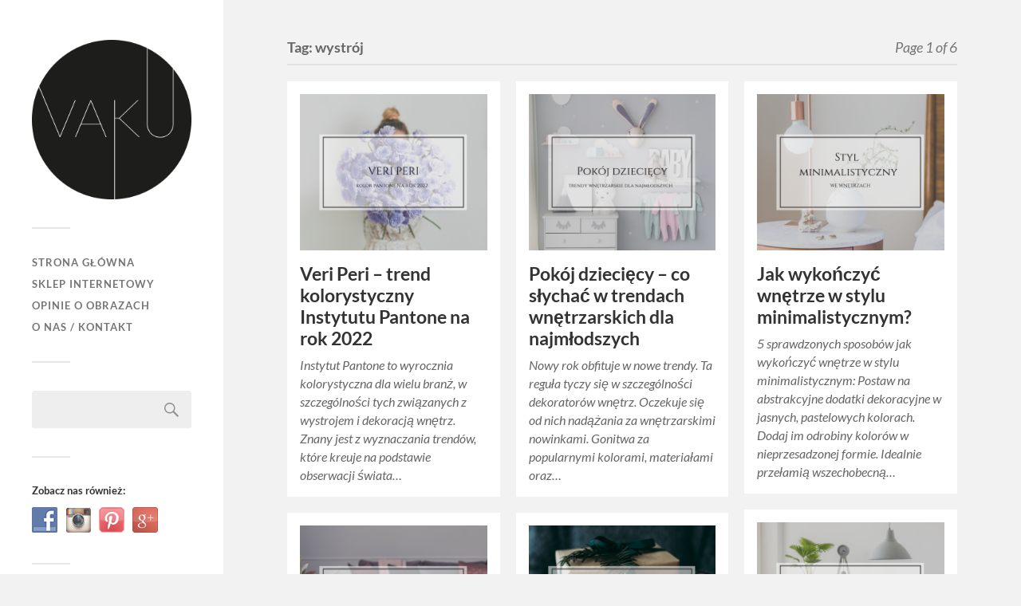

--- FILE ---
content_type: text/html; charset=UTF-8
request_url: https://vaku-dsgn.pl/blog/tag/wystroj/
body_size: 16468
content:
<!DOCTYPE html>

<html class="no-js" lang="pl-PL">

	<head profile="http://gmpg.org/xfn/11">
		
		<meta http-equiv="Content-Type" content="text/html; charset=UTF-8" />
		<meta name="viewport" content="width=device-width, initial-scale=1.0, maximum-scale=1.0, user-scalable=no" >
		 
		<meta name='robots' content='index, follow, max-image-preview:large, max-snippet:-1, max-video-preview:-1' />
<script>document.documentElement.className = document.documentElement.className.replace("no-js","js");</script>

	<!-- This site is optimized with the Yoast SEO plugin v19.6 - https://yoast.com/wordpress/plugins/seo/ -->
	<title>Archiwa wystrój - Blog wnętrzarski | VAKU-DSGN</title>
	<link rel="canonical" href="https://vaku-dsgn.pl/blog/tag/wystroj/" />
	<link rel="next" href="https://vaku-dsgn.pl/blog/tag/wystroj/page/2/" />
	<meta property="og:locale" content="pl_PL" />
	<meta property="og:type" content="article" />
	<meta property="og:title" content="Archiwa wystrój - Blog wnętrzarski | VAKU-DSGN" />
	<meta property="og:url" content="https://vaku-dsgn.pl/blog/tag/wystroj/" />
	<meta property="og:site_name" content="Blog wnętrzarski | VAKU-DSGN" />
	<meta name="twitter:card" content="summary_large_image" />
	<script type="application/ld+json" class="yoast-schema-graph">{"@context":"https://schema.org","@graph":[{"@type":"CollectionPage","@id":"https://vaku-dsgn.pl/blog/tag/wystroj/","url":"https://vaku-dsgn.pl/blog/tag/wystroj/","name":"Archiwa wystrój - Blog wnętrzarski | VAKU-DSGN","isPartOf":{"@id":"https://vaku-dsgn.pl/blog/#website"},"primaryImageOfPage":{"@id":"https://vaku-dsgn.pl/blog/tag/wystroj/#primaryimage"},"image":{"@id":"https://vaku-dsgn.pl/blog/tag/wystroj/#primaryimage"},"thumbnailUrl":"https://vaku-dsgn.pl/blog/wp-content/uploads/2022/02/3.png","breadcrumb":{"@id":"https://vaku-dsgn.pl/blog/tag/wystroj/#breadcrumb"},"inLanguage":"pl-PL"},{"@type":"ImageObject","inLanguage":"pl-PL","@id":"https://vaku-dsgn.pl/blog/tag/wystroj/#primaryimage","url":"https://vaku-dsgn.pl/blog/wp-content/uploads/2022/02/3.png","contentUrl":"https://vaku-dsgn.pl/blog/wp-content/uploads/2022/02/3.png","width":940,"height":788},{"@type":"BreadcrumbList","@id":"https://vaku-dsgn.pl/blog/tag/wystroj/#breadcrumb","itemListElement":[{"@type":"ListItem","position":1,"name":"Strona główna","item":"https://vaku-dsgn.pl/blog/"},{"@type":"ListItem","position":2,"name":"wystrój"}]},{"@type":"WebSite","@id":"https://vaku-dsgn.pl/blog/#website","url":"https://vaku-dsgn.pl/blog/","name":"Blog wnętrzarski | VAKU-DSGN","description":"Wystrój wnętrz, design, inspiracje, DIY","potentialAction":[{"@type":"SearchAction","target":{"@type":"EntryPoint","urlTemplate":"https://vaku-dsgn.pl/blog/?s={search_term_string}"},"query-input":"required name=search_term_string"}],"inLanguage":"pl-PL"}]}</script>
	<!-- / Yoast SEO plugin. -->


<link rel='dns-prefetch' href='//s.w.org' />
<link rel='dns-prefetch' href='//v0.wordpress.com' />
<link rel="alternate" type="application/rss+xml" title="Blog wnętrzarski | VAKU-DSGN &raquo; Kanał z wpisami" href="https://vaku-dsgn.pl/blog/feed/" />
<link rel="alternate" type="application/rss+xml" title="Blog wnętrzarski | VAKU-DSGN &raquo; Kanał z komentarzami" href="https://vaku-dsgn.pl/blog/comments/feed/" />
<link rel="alternate" type="application/rss+xml" title="Blog wnętrzarski | VAKU-DSGN &raquo; Kanał z wpisami otagowanymi jako wystrój" href="https://vaku-dsgn.pl/blog/tag/wystroj/feed/" />
<script type="text/javascript">
window._wpemojiSettings = {"baseUrl":"https:\/\/s.w.org\/images\/core\/emoji\/14.0.0\/72x72\/","ext":".png","svgUrl":"https:\/\/s.w.org\/images\/core\/emoji\/14.0.0\/svg\/","svgExt":".svg","source":{"concatemoji":"https:\/\/vaku-dsgn.pl\/blog\/wp-includes\/js\/wp-emoji-release.min.js?ver=6.0.2"}};
/*! This file is auto-generated */
!function(e,a,t){var n,r,o,i=a.createElement("canvas"),p=i.getContext&&i.getContext("2d");function s(e,t){var a=String.fromCharCode,e=(p.clearRect(0,0,i.width,i.height),p.fillText(a.apply(this,e),0,0),i.toDataURL());return p.clearRect(0,0,i.width,i.height),p.fillText(a.apply(this,t),0,0),e===i.toDataURL()}function c(e){var t=a.createElement("script");t.src=e,t.defer=t.type="text/javascript",a.getElementsByTagName("head")[0].appendChild(t)}for(o=Array("flag","emoji"),t.supports={everything:!0,everythingExceptFlag:!0},r=0;r<o.length;r++)t.supports[o[r]]=function(e){if(!p||!p.fillText)return!1;switch(p.textBaseline="top",p.font="600 32px Arial",e){case"flag":return s([127987,65039,8205,9895,65039],[127987,65039,8203,9895,65039])?!1:!s([55356,56826,55356,56819],[55356,56826,8203,55356,56819])&&!s([55356,57332,56128,56423,56128,56418,56128,56421,56128,56430,56128,56423,56128,56447],[55356,57332,8203,56128,56423,8203,56128,56418,8203,56128,56421,8203,56128,56430,8203,56128,56423,8203,56128,56447]);case"emoji":return!s([129777,127995,8205,129778,127999],[129777,127995,8203,129778,127999])}return!1}(o[r]),t.supports.everything=t.supports.everything&&t.supports[o[r]],"flag"!==o[r]&&(t.supports.everythingExceptFlag=t.supports.everythingExceptFlag&&t.supports[o[r]]);t.supports.everythingExceptFlag=t.supports.everythingExceptFlag&&!t.supports.flag,t.DOMReady=!1,t.readyCallback=function(){t.DOMReady=!0},t.supports.everything||(n=function(){t.readyCallback()},a.addEventListener?(a.addEventListener("DOMContentLoaded",n,!1),e.addEventListener("load",n,!1)):(e.attachEvent("onload",n),a.attachEvent("onreadystatechange",function(){"complete"===a.readyState&&t.readyCallback()})),(e=t.source||{}).concatemoji?c(e.concatemoji):e.wpemoji&&e.twemoji&&(c(e.twemoji),c(e.wpemoji)))}(window,document,window._wpemojiSettings);
</script>
<style type="text/css">
img.wp-smiley,
img.emoji {
	display: inline !important;
	border: none !important;
	box-shadow: none !important;
	height: 1em !important;
	width: 1em !important;
	margin: 0 0.07em !important;
	vertical-align: -0.1em !important;
	background: none !important;
	padding: 0 !important;
}
</style>
	<link rel='stylesheet' id='wp-block-library-css'  href='https://vaku-dsgn.pl/blog/wp-includes/css/dist/block-library/style.min.css?ver=6.0.2' type='text/css' media='all' />
<style id='wp-block-library-inline-css' type='text/css'>
.has-text-align-justify{text-align:justify;}
</style>
<link rel='stylesheet' id='mediaelement-css'  href='https://vaku-dsgn.pl/blog/wp-includes/js/mediaelement/mediaelementplayer-legacy.min.css?ver=4.2.16' type='text/css' media='all' />
<link rel='stylesheet' id='wp-mediaelement-css'  href='https://vaku-dsgn.pl/blog/wp-includes/js/mediaelement/wp-mediaelement.min.css?ver=6.0.2' type='text/css' media='all' />
<style id='global-styles-inline-css' type='text/css'>
body{--wp--preset--color--black: #333;--wp--preset--color--cyan-bluish-gray: #abb8c3;--wp--preset--color--white: #fff;--wp--preset--color--pale-pink: #f78da7;--wp--preset--color--vivid-red: #cf2e2e;--wp--preset--color--luminous-vivid-orange: #ff6900;--wp--preset--color--luminous-vivid-amber: #fcb900;--wp--preset--color--light-green-cyan: #7bdcb5;--wp--preset--color--vivid-green-cyan: #00d084;--wp--preset--color--pale-cyan-blue: #8ed1fc;--wp--preset--color--vivid-cyan-blue: #0693e3;--wp--preset--color--vivid-purple: #9b51e0;--wp--preset--color--accent: #019EBD;--wp--preset--color--dark-gray: #444;--wp--preset--color--medium-gray: #666;--wp--preset--color--light-gray: #767676;--wp--preset--gradient--vivid-cyan-blue-to-vivid-purple: linear-gradient(135deg,rgba(6,147,227,1) 0%,rgb(155,81,224) 100%);--wp--preset--gradient--light-green-cyan-to-vivid-green-cyan: linear-gradient(135deg,rgb(122,220,180) 0%,rgb(0,208,130) 100%);--wp--preset--gradient--luminous-vivid-amber-to-luminous-vivid-orange: linear-gradient(135deg,rgba(252,185,0,1) 0%,rgba(255,105,0,1) 100%);--wp--preset--gradient--luminous-vivid-orange-to-vivid-red: linear-gradient(135deg,rgba(255,105,0,1) 0%,rgb(207,46,46) 100%);--wp--preset--gradient--very-light-gray-to-cyan-bluish-gray: linear-gradient(135deg,rgb(238,238,238) 0%,rgb(169,184,195) 100%);--wp--preset--gradient--cool-to-warm-spectrum: linear-gradient(135deg,rgb(74,234,220) 0%,rgb(151,120,209) 20%,rgb(207,42,186) 40%,rgb(238,44,130) 60%,rgb(251,105,98) 80%,rgb(254,248,76) 100%);--wp--preset--gradient--blush-light-purple: linear-gradient(135deg,rgb(255,206,236) 0%,rgb(152,150,240) 100%);--wp--preset--gradient--blush-bordeaux: linear-gradient(135deg,rgb(254,205,165) 0%,rgb(254,45,45) 50%,rgb(107,0,62) 100%);--wp--preset--gradient--luminous-dusk: linear-gradient(135deg,rgb(255,203,112) 0%,rgb(199,81,192) 50%,rgb(65,88,208) 100%);--wp--preset--gradient--pale-ocean: linear-gradient(135deg,rgb(255,245,203) 0%,rgb(182,227,212) 50%,rgb(51,167,181) 100%);--wp--preset--gradient--electric-grass: linear-gradient(135deg,rgb(202,248,128) 0%,rgb(113,206,126) 100%);--wp--preset--gradient--midnight: linear-gradient(135deg,rgb(2,3,129) 0%,rgb(40,116,252) 100%);--wp--preset--duotone--dark-grayscale: url('#wp-duotone-dark-grayscale');--wp--preset--duotone--grayscale: url('#wp-duotone-grayscale');--wp--preset--duotone--purple-yellow: url('#wp-duotone-purple-yellow');--wp--preset--duotone--blue-red: url('#wp-duotone-blue-red');--wp--preset--duotone--midnight: url('#wp-duotone-midnight');--wp--preset--duotone--magenta-yellow: url('#wp-duotone-magenta-yellow');--wp--preset--duotone--purple-green: url('#wp-duotone-purple-green');--wp--preset--duotone--blue-orange: url('#wp-duotone-blue-orange');--wp--preset--font-size--small: 16px;--wp--preset--font-size--medium: 20px;--wp--preset--font-size--large: 24px;--wp--preset--font-size--x-large: 42px;--wp--preset--font-size--normal: 18px;--wp--preset--font-size--larger: 27px;}.has-black-color{color: var(--wp--preset--color--black) !important;}.has-cyan-bluish-gray-color{color: var(--wp--preset--color--cyan-bluish-gray) !important;}.has-white-color{color: var(--wp--preset--color--white) !important;}.has-pale-pink-color{color: var(--wp--preset--color--pale-pink) !important;}.has-vivid-red-color{color: var(--wp--preset--color--vivid-red) !important;}.has-luminous-vivid-orange-color{color: var(--wp--preset--color--luminous-vivid-orange) !important;}.has-luminous-vivid-amber-color{color: var(--wp--preset--color--luminous-vivid-amber) !important;}.has-light-green-cyan-color{color: var(--wp--preset--color--light-green-cyan) !important;}.has-vivid-green-cyan-color{color: var(--wp--preset--color--vivid-green-cyan) !important;}.has-pale-cyan-blue-color{color: var(--wp--preset--color--pale-cyan-blue) !important;}.has-vivid-cyan-blue-color{color: var(--wp--preset--color--vivid-cyan-blue) !important;}.has-vivid-purple-color{color: var(--wp--preset--color--vivid-purple) !important;}.has-black-background-color{background-color: var(--wp--preset--color--black) !important;}.has-cyan-bluish-gray-background-color{background-color: var(--wp--preset--color--cyan-bluish-gray) !important;}.has-white-background-color{background-color: var(--wp--preset--color--white) !important;}.has-pale-pink-background-color{background-color: var(--wp--preset--color--pale-pink) !important;}.has-vivid-red-background-color{background-color: var(--wp--preset--color--vivid-red) !important;}.has-luminous-vivid-orange-background-color{background-color: var(--wp--preset--color--luminous-vivid-orange) !important;}.has-luminous-vivid-amber-background-color{background-color: var(--wp--preset--color--luminous-vivid-amber) !important;}.has-light-green-cyan-background-color{background-color: var(--wp--preset--color--light-green-cyan) !important;}.has-vivid-green-cyan-background-color{background-color: var(--wp--preset--color--vivid-green-cyan) !important;}.has-pale-cyan-blue-background-color{background-color: var(--wp--preset--color--pale-cyan-blue) !important;}.has-vivid-cyan-blue-background-color{background-color: var(--wp--preset--color--vivid-cyan-blue) !important;}.has-vivid-purple-background-color{background-color: var(--wp--preset--color--vivid-purple) !important;}.has-black-border-color{border-color: var(--wp--preset--color--black) !important;}.has-cyan-bluish-gray-border-color{border-color: var(--wp--preset--color--cyan-bluish-gray) !important;}.has-white-border-color{border-color: var(--wp--preset--color--white) !important;}.has-pale-pink-border-color{border-color: var(--wp--preset--color--pale-pink) !important;}.has-vivid-red-border-color{border-color: var(--wp--preset--color--vivid-red) !important;}.has-luminous-vivid-orange-border-color{border-color: var(--wp--preset--color--luminous-vivid-orange) !important;}.has-luminous-vivid-amber-border-color{border-color: var(--wp--preset--color--luminous-vivid-amber) !important;}.has-light-green-cyan-border-color{border-color: var(--wp--preset--color--light-green-cyan) !important;}.has-vivid-green-cyan-border-color{border-color: var(--wp--preset--color--vivid-green-cyan) !important;}.has-pale-cyan-blue-border-color{border-color: var(--wp--preset--color--pale-cyan-blue) !important;}.has-vivid-cyan-blue-border-color{border-color: var(--wp--preset--color--vivid-cyan-blue) !important;}.has-vivid-purple-border-color{border-color: var(--wp--preset--color--vivid-purple) !important;}.has-vivid-cyan-blue-to-vivid-purple-gradient-background{background: var(--wp--preset--gradient--vivid-cyan-blue-to-vivid-purple) !important;}.has-light-green-cyan-to-vivid-green-cyan-gradient-background{background: var(--wp--preset--gradient--light-green-cyan-to-vivid-green-cyan) !important;}.has-luminous-vivid-amber-to-luminous-vivid-orange-gradient-background{background: var(--wp--preset--gradient--luminous-vivid-amber-to-luminous-vivid-orange) !important;}.has-luminous-vivid-orange-to-vivid-red-gradient-background{background: var(--wp--preset--gradient--luminous-vivid-orange-to-vivid-red) !important;}.has-very-light-gray-to-cyan-bluish-gray-gradient-background{background: var(--wp--preset--gradient--very-light-gray-to-cyan-bluish-gray) !important;}.has-cool-to-warm-spectrum-gradient-background{background: var(--wp--preset--gradient--cool-to-warm-spectrum) !important;}.has-blush-light-purple-gradient-background{background: var(--wp--preset--gradient--blush-light-purple) !important;}.has-blush-bordeaux-gradient-background{background: var(--wp--preset--gradient--blush-bordeaux) !important;}.has-luminous-dusk-gradient-background{background: var(--wp--preset--gradient--luminous-dusk) !important;}.has-pale-ocean-gradient-background{background: var(--wp--preset--gradient--pale-ocean) !important;}.has-electric-grass-gradient-background{background: var(--wp--preset--gradient--electric-grass) !important;}.has-midnight-gradient-background{background: var(--wp--preset--gradient--midnight) !important;}.has-small-font-size{font-size: var(--wp--preset--font-size--small) !important;}.has-medium-font-size{font-size: var(--wp--preset--font-size--medium) !important;}.has-large-font-size{font-size: var(--wp--preset--font-size--large) !important;}.has-x-large-font-size{font-size: var(--wp--preset--font-size--x-large) !important;}
</style>
<link rel='stylesheet' id='responsive-lightbox-swipebox-css'  href='https://vaku-dsgn.pl/blog/wp-content/plugins/responsive-lightbox/assets/swipebox/swipebox.min.css?ver=2.4.1' type='text/css' media='all' />
<link rel='stylesheet' id='social-widget-css'  href='https://vaku-dsgn.pl/blog/wp-content/plugins/social-media-widget/social_widget.css?ver=6.0.2' type='text/css' media='all' />
<link rel='stylesheet' id='jetpack_css-css'  href='https://vaku-dsgn.pl/blog/wp-content/plugins/jetpack/css/jetpack.css?ver=11.2' type='text/css' media='all' />
<link rel='stylesheet' id='fukasawa_googleFonts-css'  href='https://vaku-dsgn.pl/blog/wp-content/themes/fukasawa/assets/css/fonts.css?ver=6.0.2' type='text/css' media='all' />
<link rel='stylesheet' id='fukasawa_genericons-css'  href='https://vaku-dsgn.pl/blog/wp-content/themes/fukasawa/assets/fonts/genericons/genericons.css?ver=6.0.2' type='text/css' media='all' />
<link rel='stylesheet' id='fukasawa_style-css'  href='https://vaku-dsgn.pl/blog/wp-content/themes/fukasawa/style.css' type='text/css' media='all' />
<script type='text/javascript' src='https://vaku-dsgn.pl/blog/wp-includes/js/jquery/jquery.min.js?ver=3.6.0' id='jquery-core-js'></script>
<script type='text/javascript' src='https://vaku-dsgn.pl/blog/wp-includes/js/jquery/jquery-migrate.min.js?ver=3.3.2' id='jquery-migrate-js'></script>
<script type='text/javascript' src='https://vaku-dsgn.pl/blog/wp-content/plugins/responsive-lightbox/assets/swipebox/jquery.swipebox.min.js?ver=2.4.1' id='responsive-lightbox-swipebox-js'></script>
<script type='text/javascript' src='https://vaku-dsgn.pl/blog/wp-includes/js/underscore.min.js?ver=1.13.3' id='underscore-js'></script>
<script type='text/javascript' src='https://vaku-dsgn.pl/blog/wp-content/plugins/responsive-lightbox/assets/infinitescroll/infinite-scroll.pkgd.min.js?ver=6.0.2' id='responsive-lightbox-infinite-scroll-js'></script>
<script type='text/javascript' id='responsive-lightbox-js-extra'>
/* <![CDATA[ */
var rlArgs = {"script":"swipebox","selector":"lightbox","customEvents":"","activeGalleries":"1","animation":"1","hideCloseButtonOnMobile":"0","removeBarsOnMobile":"0","hideBars":"1","hideBarsDelay":"5000","videoMaxWidth":"1080","useSVG":"1","loopAtEnd":"0","woocommerce_gallery":"0","ajaxurl":"https:\/\/vaku-dsgn.pl\/blog\/wp-admin\/admin-ajax.php","nonce":"688d7c4a08","preview":"false","postId":"4420","scriptExtension":""};
/* ]]> */
</script>
<script type='text/javascript' src='https://vaku-dsgn.pl/blog/wp-content/plugins/responsive-lightbox/js/front.js?ver=2.4.1' id='responsive-lightbox-js'></script>
<script type='text/javascript' src='https://vaku-dsgn.pl/blog/wp-content/themes/fukasawa/assets/js/flexslider.js?ver=1' id='fukasawa_flexslider-js'></script>
<link rel="https://api.w.org/" href="https://vaku-dsgn.pl/blog/wp-json/" /><link rel="alternate" type="application/json" href="https://vaku-dsgn.pl/blog/wp-json/wp/v2/tags/55" /><link rel="EditURI" type="application/rsd+xml" title="RSD" href="https://vaku-dsgn.pl/blog/xmlrpc.php?rsd" />
<link rel="wlwmanifest" type="application/wlwmanifest+xml" href="https://vaku-dsgn.pl/blog/wp-includes/wlwmanifest.xml" /> 
<meta name="generator" content="WordPress 6.0.2" />
<script type="text/javascript">
(function(url){
	if(/(?:Chrome\/26\.0\.1410\.63 Safari\/537\.31|WordfenceTestMonBot)/.test(navigator.userAgent)){ return; }
	var addEvent = function(evt, handler) {
		if (window.addEventListener) {
			document.addEventListener(evt, handler, false);
		} else if (window.attachEvent) {
			document.attachEvent('on' + evt, handler);
		}
	};
	var removeEvent = function(evt, handler) {
		if (window.removeEventListener) {
			document.removeEventListener(evt, handler, false);
		} else if (window.detachEvent) {
			document.detachEvent('on' + evt, handler);
		}
	};
	var evts = 'contextmenu dblclick drag dragend dragenter dragleave dragover dragstart drop keydown keypress keyup mousedown mousemove mouseout mouseover mouseup mousewheel scroll'.split(' ');
	var logHuman = function() {
		if (window.wfLogHumanRan) { return; }
		window.wfLogHumanRan = true;
		var wfscr = document.createElement('script');
		wfscr.type = 'text/javascript';
		wfscr.async = true;
		wfscr.src = url + '&r=' + Math.random();
		(document.getElementsByTagName('head')[0]||document.getElementsByTagName('body')[0]).appendChild(wfscr);
		for (var i = 0; i < evts.length; i++) {
			removeEvent(evts[i], logHuman);
		}
	};
	for (var i = 0; i < evts.length; i++) {
		addEvent(evts[i], logHuman);
	}
})('//vaku-dsgn.pl/blog/?wordfence_lh=1&hid=DDC4352564F171DF487E0B5FB047FD76');
</script><style>img#wpstats{display:none}</style>
	<!-- Customizer CSS --><style type="text/css"></style><!--/Customizer CSS--><link rel="icon" href="https://vaku-dsgn.pl/blog/wp-content/uploads/2016/02/cropped-LOGO_poprawione-32x32.png" sizes="32x32" />
<link rel="icon" href="https://vaku-dsgn.pl/blog/wp-content/uploads/2016/02/cropped-LOGO_poprawione-192x192.png" sizes="192x192" />
<link rel="apple-touch-icon" href="https://vaku-dsgn.pl/blog/wp-content/uploads/2016/02/cropped-LOGO_poprawione-180x180.png" />
<meta name="msapplication-TileImage" content="https://vaku-dsgn.pl/blog/wp-content/uploads/2016/02/cropped-LOGO_poprawione-270x270.png" />
	
	</head>
	
	<body class="archive tag tag-wystroj tag-55 wp-is-not-mobile">

		<svg xmlns="http://www.w3.org/2000/svg" viewBox="0 0 0 0" width="0" height="0" focusable="false" role="none" style="visibility: hidden; position: absolute; left: -9999px; overflow: hidden;" ><defs><filter id="wp-duotone-dark-grayscale"><feColorMatrix color-interpolation-filters="sRGB" type="matrix" values=" .299 .587 .114 0 0 .299 .587 .114 0 0 .299 .587 .114 0 0 .299 .587 .114 0 0 " /><feComponentTransfer color-interpolation-filters="sRGB" ><feFuncR type="table" tableValues="0 0.49803921568627" /><feFuncG type="table" tableValues="0 0.49803921568627" /><feFuncB type="table" tableValues="0 0.49803921568627" /><feFuncA type="table" tableValues="1 1" /></feComponentTransfer><feComposite in2="SourceGraphic" operator="in" /></filter></defs></svg><svg xmlns="http://www.w3.org/2000/svg" viewBox="0 0 0 0" width="0" height="0" focusable="false" role="none" style="visibility: hidden; position: absolute; left: -9999px; overflow: hidden;" ><defs><filter id="wp-duotone-grayscale"><feColorMatrix color-interpolation-filters="sRGB" type="matrix" values=" .299 .587 .114 0 0 .299 .587 .114 0 0 .299 .587 .114 0 0 .299 .587 .114 0 0 " /><feComponentTransfer color-interpolation-filters="sRGB" ><feFuncR type="table" tableValues="0 1" /><feFuncG type="table" tableValues="0 1" /><feFuncB type="table" tableValues="0 1" /><feFuncA type="table" tableValues="1 1" /></feComponentTransfer><feComposite in2="SourceGraphic" operator="in" /></filter></defs></svg><svg xmlns="http://www.w3.org/2000/svg" viewBox="0 0 0 0" width="0" height="0" focusable="false" role="none" style="visibility: hidden; position: absolute; left: -9999px; overflow: hidden;" ><defs><filter id="wp-duotone-purple-yellow"><feColorMatrix color-interpolation-filters="sRGB" type="matrix" values=" .299 .587 .114 0 0 .299 .587 .114 0 0 .299 .587 .114 0 0 .299 .587 .114 0 0 " /><feComponentTransfer color-interpolation-filters="sRGB" ><feFuncR type="table" tableValues="0.54901960784314 0.98823529411765" /><feFuncG type="table" tableValues="0 1" /><feFuncB type="table" tableValues="0.71764705882353 0.25490196078431" /><feFuncA type="table" tableValues="1 1" /></feComponentTransfer><feComposite in2="SourceGraphic" operator="in" /></filter></defs></svg><svg xmlns="http://www.w3.org/2000/svg" viewBox="0 0 0 0" width="0" height="0" focusable="false" role="none" style="visibility: hidden; position: absolute; left: -9999px; overflow: hidden;" ><defs><filter id="wp-duotone-blue-red"><feColorMatrix color-interpolation-filters="sRGB" type="matrix" values=" .299 .587 .114 0 0 .299 .587 .114 0 0 .299 .587 .114 0 0 .299 .587 .114 0 0 " /><feComponentTransfer color-interpolation-filters="sRGB" ><feFuncR type="table" tableValues="0 1" /><feFuncG type="table" tableValues="0 0.27843137254902" /><feFuncB type="table" tableValues="0.5921568627451 0.27843137254902" /><feFuncA type="table" tableValues="1 1" /></feComponentTransfer><feComposite in2="SourceGraphic" operator="in" /></filter></defs></svg><svg xmlns="http://www.w3.org/2000/svg" viewBox="0 0 0 0" width="0" height="0" focusable="false" role="none" style="visibility: hidden; position: absolute; left: -9999px; overflow: hidden;" ><defs><filter id="wp-duotone-midnight"><feColorMatrix color-interpolation-filters="sRGB" type="matrix" values=" .299 .587 .114 0 0 .299 .587 .114 0 0 .299 .587 .114 0 0 .299 .587 .114 0 0 " /><feComponentTransfer color-interpolation-filters="sRGB" ><feFuncR type="table" tableValues="0 0" /><feFuncG type="table" tableValues="0 0.64705882352941" /><feFuncB type="table" tableValues="0 1" /><feFuncA type="table" tableValues="1 1" /></feComponentTransfer><feComposite in2="SourceGraphic" operator="in" /></filter></defs></svg><svg xmlns="http://www.w3.org/2000/svg" viewBox="0 0 0 0" width="0" height="0" focusable="false" role="none" style="visibility: hidden; position: absolute; left: -9999px; overflow: hidden;" ><defs><filter id="wp-duotone-magenta-yellow"><feColorMatrix color-interpolation-filters="sRGB" type="matrix" values=" .299 .587 .114 0 0 .299 .587 .114 0 0 .299 .587 .114 0 0 .299 .587 .114 0 0 " /><feComponentTransfer color-interpolation-filters="sRGB" ><feFuncR type="table" tableValues="0.78039215686275 1" /><feFuncG type="table" tableValues="0 0.94901960784314" /><feFuncB type="table" tableValues="0.35294117647059 0.47058823529412" /><feFuncA type="table" tableValues="1 1" /></feComponentTransfer><feComposite in2="SourceGraphic" operator="in" /></filter></defs></svg><svg xmlns="http://www.w3.org/2000/svg" viewBox="0 0 0 0" width="0" height="0" focusable="false" role="none" style="visibility: hidden; position: absolute; left: -9999px; overflow: hidden;" ><defs><filter id="wp-duotone-purple-green"><feColorMatrix color-interpolation-filters="sRGB" type="matrix" values=" .299 .587 .114 0 0 .299 .587 .114 0 0 .299 .587 .114 0 0 .299 .587 .114 0 0 " /><feComponentTransfer color-interpolation-filters="sRGB" ><feFuncR type="table" tableValues="0.65098039215686 0.40392156862745" /><feFuncG type="table" tableValues="0 1" /><feFuncB type="table" tableValues="0.44705882352941 0.4" /><feFuncA type="table" tableValues="1 1" /></feComponentTransfer><feComposite in2="SourceGraphic" operator="in" /></filter></defs></svg><svg xmlns="http://www.w3.org/2000/svg" viewBox="0 0 0 0" width="0" height="0" focusable="false" role="none" style="visibility: hidden; position: absolute; left: -9999px; overflow: hidden;" ><defs><filter id="wp-duotone-blue-orange"><feColorMatrix color-interpolation-filters="sRGB" type="matrix" values=" .299 .587 .114 0 0 .299 .587 .114 0 0 .299 .587 .114 0 0 .299 .587 .114 0 0 " /><feComponentTransfer color-interpolation-filters="sRGB" ><feFuncR type="table" tableValues="0.098039215686275 1" /><feFuncG type="table" tableValues="0 0.66274509803922" /><feFuncB type="table" tableValues="0.84705882352941 0.41960784313725" /><feFuncA type="table" tableValues="1 1" /></feComponentTransfer><feComposite in2="SourceGraphic" operator="in" /></filter></defs></svg>
		<a class="skip-link button" href="#site-content">Skip to the content</a>
	
		<div class="mobile-navigation">
	
			<ul class="mobile-menu">
						
				<li id="menu-item-226" class="menu-item menu-item-type-custom menu-item-object-custom menu-item-226"><a title="Strona główna" href="http://www.vaku-dsgn.pl/blog/">Strona główna</a></li>
<li id="menu-item-231" class="menu-item menu-item-type-custom menu-item-object-custom menu-item-231"><a title="Sklep internetowy" href="http://www.vaku-dsgn.pl/sklep">Sklep internetowy</a></li>
<li id="menu-item-321" class="menu-item menu-item-type-custom menu-item-object-custom menu-item-321"><a href="http://allegro.pl/show_user.php?uid=33645693">Opinie o obrazach</a></li>
<li id="menu-item-229" class="menu-item menu-item-type-post_type menu-item-object-page menu-item-229"><a title="O nas / Kontakt" href="https://vaku-dsgn.pl/blog/o-nas-kontakt/">O nas / Kontakt</a></li>
				
			 </ul>
		 
		</div><!-- .mobile-navigation -->
	
		<div class="sidebar">
		
						
		        <div class="blog-logo">
					<a href="https://vaku-dsgn.pl/blog/" rel="home">
		        		<img src="https://www.vaku-dsgn.pl/blog/wp-content/uploads/2016/02/cropped-LOGO_poprawione.png" />
					</a>
					<span class="screen-reader-text">Blog wnętrzarski | VAKU-DSGN</span>
		        </div>
		
						
			<button type="button" class="nav-toggle">
			
				<div class="bars">
					<div class="bar"></div>
					<div class="bar"></div>
					<div class="bar"></div>
				</div>
				
				<p>
					<span class="menu">Menu</span>
					<span class="close">Close</span>
				</p>
			
			</button>
			
			<ul class="main-menu">
				<li id="menu-item-226" class="menu-item menu-item-type-custom menu-item-object-custom menu-item-226"><a title="Strona główna" href="http://www.vaku-dsgn.pl/blog/">Strona główna</a></li>
<li id="menu-item-231" class="menu-item menu-item-type-custom menu-item-object-custom menu-item-231"><a title="Sklep internetowy" href="http://www.vaku-dsgn.pl/sklep">Sklep internetowy</a></li>
<li id="menu-item-321" class="menu-item menu-item-type-custom menu-item-object-custom menu-item-321"><a href="http://allegro.pl/show_user.php?uid=33645693">Opinie o obrazach</a></li>
<li id="menu-item-229" class="menu-item menu-item-type-post_type menu-item-object-page menu-item-229"><a title="O nas / Kontakt" href="https://vaku-dsgn.pl/blog/o-nas-kontakt/">O nas / Kontakt</a></li>
			</ul><!-- .main-menu -->

							<div class="widgets">
					<div id="search-2" class="widget widget_search"><div class="widget-content clear"><form role="search" method="get" id="searchform" class="searchform" action="https://vaku-dsgn.pl/blog/">
				<div>
					<label class="screen-reader-text" for="s">Szukaj:</label>
					<input type="text" value="" name="s" id="s" />
					<input type="submit" id="searchsubmit" value="Szukaj" />
				</div>
			</form></div></div><div id="social-widget-2" class="widget Social_Widget"><div class="widget-content clear"><h3 class="widget-title">Zobacz nas również:</h3><div class="socialmedia-buttons smw_left"><a href="https://pl-pl.facebook.com/vakudsgn/" rel="nofollow" target="_blank"><img width="32" height="32" src="https://vaku-dsgn.pl/blog/wp-content/plugins/social-media-widget/images/default/32/facebook.png" 
				alt="facebook" 
				title="facebook" style="opacity: 0.8; -moz-opacity: 0.8;" class="fade" /></a><a href="https://www.instagram.com/vaku_dsgn/" rel="nofollow" target="_blank"><img width="32" height="32" src="https://vaku-dsgn.pl/blog/wp-content/plugins/social-media-widget/images/default/32/instagram.png" 
				alt="instagram" 
				title="instagram" style="opacity: 0.8; -moz-opacity: 0.8;" class="fade" /></a><a href="https://pl.pinterest.com/vakudsgn/" rel="nofollow" target="_blank"><img width="32" height="32" src="https://vaku-dsgn.pl/blog/wp-content/plugins/social-media-widget/images/default/32/pinterest.png" 
				alt="pinterest" 
				title="pinterest" style="opacity: 0.8; -moz-opacity: 0.8;" class="fade" /></a><a href="https://www.google.com/+VakudsgnPl-obrazy-na-plotnie" rel="publisher" target="_blank"><img width="32" height="32" src="https://vaku-dsgn.pl/blog/wp-content/plugins/social-media-widget/images/default/32/googleplus.png" 
				alt="Follow Us on Google+" 
				title="Follow Us on Google+" style="opacity: 0.8; -moz-opacity: 0.8;" class="fade" /></a></div></div></div><div id="categories-2" class="widget widget_categories"><div class="widget-content clear"><h3 class="widget-title">Kategorie</h3>
			<ul>
					<li class="cat-item cat-item-767"><a href="https://vaku-dsgn.pl/blog/category/diy/">DIY</a>
</li>
	<li class="cat-item cat-item-768"><a href="https://vaku-dsgn.pl/blog/category/inspiracje/">INSPIRACJE</a>
</li>
	<li class="cat-item cat-item-761"><a href="https://vaku-dsgn.pl/blog/category/kolory-we-wnetrzu/">KOLORY WE WNĘTRZU</a>
</li>
	<li class="cat-item cat-item-769"><a href="https://vaku-dsgn.pl/blog/category/lookbook/">LOOKBOOK</a>
</li>
	<li class="cat-item cat-item-766"><a href="https://vaku-dsgn.pl/blog/category/motywy/">MOTYWY</a>
</li>
	<li class="cat-item cat-item-765"><a href="https://vaku-dsgn.pl/blog/category/porady/">PORADY</a>
</li>
	<li class="cat-item cat-item-762"><a href="https://vaku-dsgn.pl/blog/category/style-wnetrzarskie/">STYLE WNĘTRZARSKIE</a>
</li>
	<li class="cat-item cat-item-760"><a href="https://vaku-dsgn.pl/blog/category/trendy/">TRENDY</a>
</li>
	<li class="cat-item cat-item-763"><a href="https://vaku-dsgn.pl/blog/category/vaku-poleca/">VAKU POLECA</a>
</li>
	<li class="cat-item cat-item-764"><a href="https://vaku-dsgn.pl/blog/category/wnetrza/">WNĘTRZA</a>
</li>
			</ul>

			</div></div><div id="archives-2" class="widget widget_archive"><div class="widget-content clear"><h3 class="widget-title">Archiwa</h3>
			<ul>
					<li><a href='https://vaku-dsgn.pl/blog/2022/09/'>wrzesień 2022</a></li>
	<li><a href='https://vaku-dsgn.pl/blog/2022/08/'>sierpień 2022</a></li>
	<li><a href='https://vaku-dsgn.pl/blog/2022/07/'>lipiec 2022</a></li>
	<li><a href='https://vaku-dsgn.pl/blog/2022/06/'>czerwiec 2022</a></li>
	<li><a href='https://vaku-dsgn.pl/blog/2022/05/'>maj 2022</a></li>
	<li><a href='https://vaku-dsgn.pl/blog/2022/04/'>kwiecień 2022</a></li>
	<li><a href='https://vaku-dsgn.pl/blog/2022/02/'>luty 2022</a></li>
	<li><a href='https://vaku-dsgn.pl/blog/2022/01/'>styczeń 2022</a></li>
	<li><a href='https://vaku-dsgn.pl/blog/2021/12/'>grudzień 2021</a></li>
	<li><a href='https://vaku-dsgn.pl/blog/2021/11/'>listopad 2021</a></li>
	<li><a href='https://vaku-dsgn.pl/blog/2021/10/'>październik 2021</a></li>
	<li><a href='https://vaku-dsgn.pl/blog/2021/03/'>marzec 2021</a></li>
	<li><a href='https://vaku-dsgn.pl/blog/2020/06/'>czerwiec 2020</a></li>
	<li><a href='https://vaku-dsgn.pl/blog/2020/05/'>maj 2020</a></li>
	<li><a href='https://vaku-dsgn.pl/blog/2020/01/'>styczeń 2020</a></li>
	<li><a href='https://vaku-dsgn.pl/blog/2019/12/'>grudzień 2019</a></li>
	<li><a href='https://vaku-dsgn.pl/blog/2019/11/'>listopad 2019</a></li>
	<li><a href='https://vaku-dsgn.pl/blog/2019/10/'>październik 2019</a></li>
	<li><a href='https://vaku-dsgn.pl/blog/2019/09/'>wrzesień 2019</a></li>
	<li><a href='https://vaku-dsgn.pl/blog/2019/08/'>sierpień 2019</a></li>
	<li><a href='https://vaku-dsgn.pl/blog/2019/07/'>lipiec 2019</a></li>
	<li><a href='https://vaku-dsgn.pl/blog/2019/06/'>czerwiec 2019</a></li>
	<li><a href='https://vaku-dsgn.pl/blog/2019/05/'>maj 2019</a></li>
	<li><a href='https://vaku-dsgn.pl/blog/2019/04/'>kwiecień 2019</a></li>
	<li><a href='https://vaku-dsgn.pl/blog/2019/03/'>marzec 2019</a></li>
	<li><a href='https://vaku-dsgn.pl/blog/2019/02/'>luty 2019</a></li>
	<li><a href='https://vaku-dsgn.pl/blog/2019/01/'>styczeń 2019</a></li>
	<li><a href='https://vaku-dsgn.pl/blog/2018/12/'>grudzień 2018</a></li>
	<li><a href='https://vaku-dsgn.pl/blog/2018/11/'>listopad 2018</a></li>
	<li><a href='https://vaku-dsgn.pl/blog/2018/10/'>październik 2018</a></li>
	<li><a href='https://vaku-dsgn.pl/blog/2018/09/'>wrzesień 2018</a></li>
	<li><a href='https://vaku-dsgn.pl/blog/2018/08/'>sierpień 2018</a></li>
	<li><a href='https://vaku-dsgn.pl/blog/2018/07/'>lipiec 2018</a></li>
	<li><a href='https://vaku-dsgn.pl/blog/2018/06/'>czerwiec 2018</a></li>
	<li><a href='https://vaku-dsgn.pl/blog/2018/05/'>maj 2018</a></li>
	<li><a href='https://vaku-dsgn.pl/blog/2018/04/'>kwiecień 2018</a></li>
	<li><a href='https://vaku-dsgn.pl/blog/2018/03/'>marzec 2018</a></li>
	<li><a href='https://vaku-dsgn.pl/blog/2018/02/'>luty 2018</a></li>
	<li><a href='https://vaku-dsgn.pl/blog/2018/01/'>styczeń 2018</a></li>
	<li><a href='https://vaku-dsgn.pl/blog/2017/12/'>grudzień 2017</a></li>
	<li><a href='https://vaku-dsgn.pl/blog/2017/11/'>listopad 2017</a></li>
	<li><a href='https://vaku-dsgn.pl/blog/2017/10/'>październik 2017</a></li>
	<li><a href='https://vaku-dsgn.pl/blog/2017/09/'>wrzesień 2017</a></li>
	<li><a href='https://vaku-dsgn.pl/blog/2017/08/'>sierpień 2017</a></li>
	<li><a href='https://vaku-dsgn.pl/blog/2017/07/'>lipiec 2017</a></li>
	<li><a href='https://vaku-dsgn.pl/blog/2017/06/'>czerwiec 2017</a></li>
	<li><a href='https://vaku-dsgn.pl/blog/2017/05/'>maj 2017</a></li>
	<li><a href='https://vaku-dsgn.pl/blog/2017/04/'>kwiecień 2017</a></li>
	<li><a href='https://vaku-dsgn.pl/blog/2017/03/'>marzec 2017</a></li>
	<li><a href='https://vaku-dsgn.pl/blog/2017/02/'>luty 2017</a></li>
	<li><a href='https://vaku-dsgn.pl/blog/2017/01/'>styczeń 2017</a></li>
	<li><a href='https://vaku-dsgn.pl/blog/2016/12/'>grudzień 2016</a></li>
	<li><a href='https://vaku-dsgn.pl/blog/2016/11/'>listopad 2016</a></li>
	<li><a href='https://vaku-dsgn.pl/blog/2016/10/'>październik 2016</a></li>
	<li><a href='https://vaku-dsgn.pl/blog/2016/09/'>wrzesień 2016</a></li>
	<li><a href='https://vaku-dsgn.pl/blog/2016/08/'>sierpień 2016</a></li>
	<li><a href='https://vaku-dsgn.pl/blog/2016/07/'>lipiec 2016</a></li>
	<li><a href='https://vaku-dsgn.pl/blog/2016/06/'>czerwiec 2016</a></li>
	<li><a href='https://vaku-dsgn.pl/blog/2016/05/'>maj 2016</a></li>
	<li><a href='https://vaku-dsgn.pl/blog/2016/04/'>kwiecień 2016</a></li>
	<li><a href='https://vaku-dsgn.pl/blog/2016/03/'>marzec 2016</a></li>
	<li><a href='https://vaku-dsgn.pl/blog/2016/02/'>luty 2016</a></li>
	<li><a href='https://vaku-dsgn.pl/blog/2014/10/'>październik 2014</a></li>
	<li><a href='https://vaku-dsgn.pl/blog/2014/07/'>lipiec 2014</a></li>
	<li><a href='https://vaku-dsgn.pl/blog/2014/06/'>czerwiec 2014</a></li>
	<li><a href='https://vaku-dsgn.pl/blog/2014/05/'>maj 2014</a></li>
	<li><a href='https://vaku-dsgn.pl/blog/2014/04/'>kwiecień 2014</a></li>
	<li><a href='https://vaku-dsgn.pl/blog/2014/03/'>marzec 2014</a></li>
			</ul>

			</div></div>				</div><!-- .widgets -->
			
			<div class="credits">
				<p>&copy; 2026 <a href="https://vaku-dsgn.pl/blog/">Blog wnętrzarski | VAKU-DSGN</a>.</p>
				<p>Powered by <a href="https://wordpress.org">WordPress</a>.</p>
				<p>Theme by <a href="https://andersnoren.se">Anders Nor&eacute;n</a>.</p>
			</div><!-- .credits -->
							
		</div><!-- .sidebar -->
	
		<main class="wrapper" id="site-content">
<div class="content">
																	                    
	
		<div class="page-title">
			
			<div class="section-inner clear">
	
				<h1 class="archive-title">
					Tag: <span>wystrój</span><span class="archive-subtitle">Page 1 of 6</span>					
				</h1>

										
			</div><!-- .section-inner -->
			
		</div><!-- .page-title -->

	
	
		<div class="posts" id="posts">
				
			<div class="post-container">

	<div id="post-4420" class="post-4420 post type-post status-publish format-standard has-post-thumbnail hentry category-kolory-we-wnetrzu tag-abstrakcyjny tag-aranzacja-wnetrz tag-architektura-wnetrz tag-dekoracja-wnetrz tag-dekoracje tag-design tag-fiolet tag-fioletowy tag-instytut-pantone tag-kolor-veri-peri tag-obraz-na-plotnie tag-obrazy-we-fiolecie tag-pantone-2022 tag-vaku-dsgn tag-veri-peri tag-wnetrza tag-wystroj tag-wystroj-wnetrz">

					
				<figure class="featured-media" href="https://vaku-dsgn.pl/blog/veri-peri-trend-kolorystyczny-pantone-na-rok-2022/">
					<a href="https://vaku-dsgn.pl/blog/veri-peri-trend-kolorystyczny-pantone-na-rok-2022/">	
						<img width="508" height="426" src="https://vaku-dsgn.pl/blog/wp-content/uploads/2022/02/3-508x426.png" class="attachment-post-thumb size-post-thumb wp-post-image" alt="" srcset="https://vaku-dsgn.pl/blog/wp-content/uploads/2022/02/3-508x426.png 508w, https://vaku-dsgn.pl/blog/wp-content/uploads/2022/02/3-300x251.png 300w, https://vaku-dsgn.pl/blog/wp-content/uploads/2022/02/3-768x644.png 768w, https://vaku-dsgn.pl/blog/wp-content/uploads/2022/02/3.png 940w" sizes="(max-width: 508px) 100vw, 508px" />					</a>
				</figure><!-- .featured-media -->
					
										
				<div class="post-header">
					<h2 class="post-title"><a href="https://vaku-dsgn.pl/blog/veri-peri-trend-kolorystyczny-pantone-na-rok-2022/">Veri Peri &#8211; trend kolorystyczny Instytutu Pantone na rok 2022</a></h2>
				</div><!-- .post-header -->
			
							
				<div class="post-excerpt">
				
					<p>Instytut Pantone to wyrocznia kolorystyczna dla wielu branż, w szczególności tych związanych z wystrojem i dekoracją wnętrz. Znany jest z wyznaczania trendów, które kreuje na podstawie obserwacji świata&#8230;</p>
				
				</div>

					
	</div><!-- .post -->

</div><!-- .post-container --><div class="post-container">

	<div id="post-4391" class="post-4391 post type-post status-publish format-standard has-post-thumbnail hentry category-trendy tag-aranzacja-wnetrz tag-dekoracja tag-dekoracja-wnetrz tag-dekoracje tag-design tag-dla-dziecka tag-dodatki tag-dziecko tag-maksymalizm tag-ozdoby tag-pokoj-dla-czewczynki tag-pokoj-dla-dziecka tag-pokoj-dzieciecy tag-pokoj-dziecka tag-pokoj-z-motywem-lasu tag-styl-boho tag-styl-safari tag-trendy tag-trendy-2022 tag-trendy-wnetrzarskie-2022 tag-wystroj tag-wystroj-wnetrz">

					
				<figure class="featured-media" href="https://vaku-dsgn.pl/blog/pokoj-dzieciecy-co-slychac-w-trendach-wnetrzarskich-dla-najmlodszych/">
					<a href="https://vaku-dsgn.pl/blog/pokoj-dzieciecy-co-slychac-w-trendach-wnetrzarskich-dla-najmlodszych/">	
						<img width="508" height="426" src="https://vaku-dsgn.pl/blog/wp-content/uploads/2022/01/1-508x426.png" class="attachment-post-thumb size-post-thumb wp-post-image" alt="" loading="lazy" srcset="https://vaku-dsgn.pl/blog/wp-content/uploads/2022/01/1-508x426.png 508w, https://vaku-dsgn.pl/blog/wp-content/uploads/2022/01/1-300x251.png 300w, https://vaku-dsgn.pl/blog/wp-content/uploads/2022/01/1-768x644.png 768w, https://vaku-dsgn.pl/blog/wp-content/uploads/2022/01/1.png 940w" sizes="(max-width: 508px) 100vw, 508px" />					</a>
				</figure><!-- .featured-media -->
					
										
				<div class="post-header">
					<h2 class="post-title"><a href="https://vaku-dsgn.pl/blog/pokoj-dzieciecy-co-slychac-w-trendach-wnetrzarskich-dla-najmlodszych/">Pokój dziecięcy – co słychać w trendach wnętrzarskich dla najmłodszych</a></h2>
				</div><!-- .post-header -->
			
							
				<div class="post-excerpt">
				
					<p>Nowy rok obfituje w nowe trendy. Ta reguła tyczy się w szczególności dekoratorów wnętrz. Oczekuje się od nich nadążania za wnętrzarskimi nowinkami. Gonitwa za popularnymi kolorami, materiałami oraz&#8230;</p>
				
				</div>

					
	</div><!-- .post -->

</div><!-- .post-container --><div class="post-container">

	<div id="post-4189" class="post-4189 post type-post status-publish format-standard has-post-thumbnail hentry category-style-wnetrzarskie tag-aranzacja-wnetrz tag-dekoracja-wnetrz tag-dekoracje tag-design tag-minimalistyczna-abstrakcja tag-minimalistyczny-portret tag-minimalizm tag-obraz-do-salonu tag-obraz-minimalistyczny tag-obraz-na-plotnie tag-obraz-nowoczesny tag-obraz-w-stylu-minimalistycznym tag-obrazy tag-obrazy-nowoczesne tag-styl-minimalistyczny tag-vaku-dsgn tag-wnetrza tag-wystroj tag-wystroj-wnetrz">

					
				<figure class="featured-media" href="https://vaku-dsgn.pl/blog/jak-wykonczyc-wnetrze-w-stylu-minimalistycznym/">
					<a href="https://vaku-dsgn.pl/blog/jak-wykonczyc-wnetrze-w-stylu-minimalistycznym/">	
						<img width="508" height="426" src="https://vaku-dsgn.pl/blog/wp-content/uploads/2021/03/9-508x426.png" class="attachment-post-thumb size-post-thumb wp-post-image" alt="" loading="lazy" srcset="https://vaku-dsgn.pl/blog/wp-content/uploads/2021/03/9-508x426.png 508w, https://vaku-dsgn.pl/blog/wp-content/uploads/2021/03/9-300x251.png 300w, https://vaku-dsgn.pl/blog/wp-content/uploads/2021/03/9-768x644.png 768w, https://vaku-dsgn.pl/blog/wp-content/uploads/2021/03/9.png 940w" sizes="(max-width: 508px) 100vw, 508px" />					</a>
				</figure><!-- .featured-media -->
					
										
				<div class="post-header">
					<h2 class="post-title"><a href="https://vaku-dsgn.pl/blog/jak-wykonczyc-wnetrze-w-stylu-minimalistycznym/">Jak wykończyć wnętrze w stylu minimalistycznym?</a></h2>
				</div><!-- .post-header -->
			
							
				<div class="post-excerpt">
				
					<p>5 sprawdzonych sposobów jak wykończyć wnętrze w stylu minimalistycznym: Postaw na abstrakcyjne dodatki dekoracyjne w jasnych, pastelowych kolorach. Dodaj im odrobiny kolorów w nieprzesadzonej formie. Idealnie przełamią wszechobecną&#8230;</p>
				
				</div>

					
	</div><!-- .post -->

</div><!-- .post-container --><div class="post-container">

	<div id="post-4183" class="post-4183 post type-post status-publish format-standard has-post-thumbnail hentry category-motywy tag-abstrakcja tag-aranzacja-wnetrz tag-dekoracja tag-dekoracje tag-design tag-obraz-abstrakcyjny tag-obraz-do-salonu tag-obraz-do-sypialni tag-obraz-na-plotnie tag-obraz-nowoczesny tag-obrazy tag-obrazy-nowoczesne tag-vaku-dsgn tag-wystroj tag-wystroj-wnetrz">

					
				<figure class="featured-media" href="https://vaku-dsgn.pl/blog/obrazy-abstrakcyjne-ktore-pokochasz-w-swoim-wnetrzu/">
					<a href="https://vaku-dsgn.pl/blog/obrazy-abstrakcyjne-ktore-pokochasz-w-swoim-wnetrzu/">	
						<img width="508" height="426" src="https://vaku-dsgn.pl/blog/wp-content/uploads/2020/05/10-508x426.png" class="attachment-post-thumb size-post-thumb wp-post-image" alt="" loading="lazy" srcset="https://vaku-dsgn.pl/blog/wp-content/uploads/2020/05/10-508x426.png 508w, https://vaku-dsgn.pl/blog/wp-content/uploads/2020/05/10-300x251.png 300w, https://vaku-dsgn.pl/blog/wp-content/uploads/2020/05/10-768x644.png 768w, https://vaku-dsgn.pl/blog/wp-content/uploads/2020/05/10.png 940w" sizes="(max-width: 508px) 100vw, 508px" />					</a>
				</figure><!-- .featured-media -->
					
										
				<div class="post-header">
					<h2 class="post-title"><a href="https://vaku-dsgn.pl/blog/obrazy-abstrakcyjne-ktore-pokochasz-w-swoim-wnetrzu/">Obrazy abstrakcyjne, które pokochasz w swoim wnętrzu!</a></h2>
				</div><!-- .post-header -->
			
							
				<div class="post-excerpt">
				
					<p>Niewątpliwą zaletą dekoracji ściennych z motywem abstrakcyjnym jest to, że pasują niemal do każdego rodzaju wnętrz. Wśród szerokiej oferty grafik abstrakcyjnych od VAKU-DSGN znajdziecie te, które wzbogacą wystrój&#8230;</p>
				
				</div>

					
	</div><!-- .post -->

</div><!-- .post-container --><div class="post-container">

	<div id="post-4172" class="post-4172 post type-post status-publish format-standard has-post-thumbnail hentry category-kolory-we-wnetrzu tag-aranzacja-wnetrz tag-architektura-wnetrz tag-bez tag-cassis tag-dekoracja tag-dekoracja-wnetrz tag-dekoracje tag-design tag-fiolet tag-fioletowy tag-instytut-pantone tag-kolor-fioletowy tag-kolor-fioletowy-we-wnetrzu tag-kolory-2020 tag-kolory-we-wnetrze tag-pantone tag-pantone-2020 tag-trendy-kolorystyczne-2020 tag-wystroj tag-wystroj-wnetrz">

					
				<figure class="featured-media" href="https://vaku-dsgn.pl/blog/cassis-godny-nastepca-milennial-pink/">
					<a href="https://vaku-dsgn.pl/blog/cassis-godny-nastepca-milennial-pink/">	
						<img width="508" height="426" src="https://vaku-dsgn.pl/blog/wp-content/uploads/2020/05/14-508x426.png" class="attachment-post-thumb size-post-thumb wp-post-image" alt="" loading="lazy" srcset="https://vaku-dsgn.pl/blog/wp-content/uploads/2020/05/14-508x426.png 508w, https://vaku-dsgn.pl/blog/wp-content/uploads/2020/05/14-300x251.png 300w, https://vaku-dsgn.pl/blog/wp-content/uploads/2020/05/14-768x644.png 768w, https://vaku-dsgn.pl/blog/wp-content/uploads/2020/05/14.png 940w" sizes="(max-width: 508px) 100vw, 508px" />					</a>
				</figure><!-- .featured-media -->
					
										
				<div class="post-header">
					<h2 class="post-title"><a href="https://vaku-dsgn.pl/blog/cassis-godny-nastepca-milennial-pink/">Cassis &#8211; godny następca Milennial Pink?</a></h2>
				</div><!-- .post-header -->
			
							
				<div class="post-excerpt">
				
					<p>Cassis &#8211; ulubieniec Instytutu Pantone? Instytut Pantone corocznie zasypuje nas kolorystycznymi propozycjami na najbliższe sezony. Wbrew oczekiwaniom kolorem roku nie został typowany przez wielu futurystyczny NeoMint, zaś dość&#8230;</p>
				
				</div>

					
	</div><!-- .post -->

</div><!-- .post-container --><div class="post-container">

	<div id="post-4104" class="post-4104 post type-post status-publish format-standard has-post-thumbnail hentry category-inspiracje tag-aranzacja-wnetrz tag-dekoracja-wnetrz tag-dekoracje tag-dekoracje-wnetrzarskie tag-design tag-dodatki tag-dom tag-domator tag-domowe-inspiracje tag-mieszkanie tag-ozdoba tag-ozdoby tag-prezentownik tag-prezenty tag-prezenty-na-gwiazdke tag-prezenty-pod-choinke tag-przewodnik-prezentowy tag-wnetrza tag-wystroj tag-wystroj-wnetrz">

					
				<figure class="featured-media" href="https://vaku-dsgn.pl/blog/swieta-bozego-narodzenia-dekoracyjny-przewodnik-prezentowy/">
					<a href="https://vaku-dsgn.pl/blog/swieta-bozego-narodzenia-dekoracyjny-przewodnik-prezentowy/">	
						<img width="508" height="426" src="https://vaku-dsgn.pl/blog/wp-content/uploads/2019/11/20-508x426.png" class="attachment-post-thumb size-post-thumb wp-post-image" alt="" loading="lazy" srcset="https://vaku-dsgn.pl/blog/wp-content/uploads/2019/11/20-508x426.png 508w, https://vaku-dsgn.pl/blog/wp-content/uploads/2019/11/20-300x251.png 300w, https://vaku-dsgn.pl/blog/wp-content/uploads/2019/11/20-768x644.png 768w, https://vaku-dsgn.pl/blog/wp-content/uploads/2019/11/20.png 940w" sizes="(max-width: 508px) 100vw, 508px" />					</a>
				</figure><!-- .featured-media -->
					
										
				<div class="post-header">
					<h2 class="post-title"><a href="https://vaku-dsgn.pl/blog/swieta-bozego-narodzenia-dekoracyjny-przewodnik-prezentowy/">Święta Bożego Narodzenia &#8211; dekoracyjny przewodnik prezentowy</a></h2>
				</div><!-- .post-header -->
			
							
				<div class="post-excerpt">
				
					<p>Przewodnik prezentowy &#8211; wybieramy modne gadżety do domu Sklepowe półki pełne są już świątecznych dekoracji a Ty nadal nie wiesz czym obdarować w Tym roku swoich bliskich? Specjalnie&#8230;</p>
				
				</div>

					
	</div><!-- .post -->

</div><!-- .post-container --><div class="post-container">

	<div id="post-4116" class="post-4116 post type-post status-publish format-standard has-post-thumbnail hentry category-style-wnetrzarskie tag-aranzacja-wnetrz tag-architektura-wnetrz tag-dekoracja tag-dekoracja-wnetrz tag-dekoracje tag-design tag-mid-century tag-ozdoba tag-ozdoby tag-prl tag-styl tag-styl-mid-century tag-style-we-wnetrzach tag-style-wnetrzarskie tag-vaku-dsgn tag-wnetrza tag-wystroj tag-wystroj-wnetrz">

					
				<figure class="featured-media" href="https://vaku-dsgn.pl/blog/styl-mid-century-nowoczesne-spojrzenie-na-styl-retro-modern-vintage/">
					<a href="https://vaku-dsgn.pl/blog/styl-mid-century-nowoczesne-spojrzenie-na-styl-retro-modern-vintage/">	
						<img width="508" height="426" src="https://vaku-dsgn.pl/blog/wp-content/uploads/2019/11/16-508x426.png" class="attachment-post-thumb size-post-thumb wp-post-image" alt="" loading="lazy" srcset="https://vaku-dsgn.pl/blog/wp-content/uploads/2019/11/16-508x426.png 508w, https://vaku-dsgn.pl/blog/wp-content/uploads/2019/11/16-300x251.png 300w, https://vaku-dsgn.pl/blog/wp-content/uploads/2019/11/16-768x644.png 768w, https://vaku-dsgn.pl/blog/wp-content/uploads/2019/11/16.png 940w" sizes="(max-width: 508px) 100vw, 508px" />					</a>
				</figure><!-- .featured-media -->
					
										
				<div class="post-header">
					<h2 class="post-title"><a href="https://vaku-dsgn.pl/blog/styl-mid-century-nowoczesne-spojrzenie-na-styl-retro-modern-vintage/">Styl Mid-Century – nowoczesne spojrzenie na styl retro</a></h2>
				</div><!-- .post-header -->
			
							
				<div class="post-excerpt">
				
					<p>Mid-Century &#8211; powrót do klasyki w nowym stylu Urządzając wnętrza, często powracamy do przybytku minionych lat. Vintage i retro na stałe wpisały się w kanon stylów wnętrzarskich. Wiele&#8230;</p>
				
				</div>

					
	</div><!-- .post -->

</div><!-- .post-container --><div class="post-container">

	<div id="post-4046" class="post-4046 post type-post status-publish format-standard has-post-thumbnail hentry category-kolory-we-wnetrzu tag-dekoracja-wnetrz tag-dekoracje tag-design tag-kolor-2020 tag-kolor-mietowy-we-wnetrzu tag-kolor-roku-2020 tag-mieta tag-mieta-we-wnetrzu tag-mietowy tag-neomint tag-trendy-kolorystyczne tag-trendy-kolorystyczne-2020 tag-vaku-dsgn tag-wnetrza tag-wystroj tag-wystroj-wnetrz">

					
				<figure class="featured-media" href="https://vaku-dsgn.pl/blog/neomint-kolor-roku-2020/">
					<a href="https://vaku-dsgn.pl/blog/neomint-kolor-roku-2020/">	
						<img width="508" height="426" src="https://vaku-dsgn.pl/blog/wp-content/uploads/2019/11/19-508x426.png" class="attachment-post-thumb size-post-thumb wp-post-image" alt="" loading="lazy" srcset="https://vaku-dsgn.pl/blog/wp-content/uploads/2019/11/19-508x426.png 508w, https://vaku-dsgn.pl/blog/wp-content/uploads/2019/11/19-300x251.png 300w, https://vaku-dsgn.pl/blog/wp-content/uploads/2019/11/19-768x644.png 768w, https://vaku-dsgn.pl/blog/wp-content/uploads/2019/11/19.png 940w" sizes="(max-width: 508px) 100vw, 508px" />					</a>
				</figure><!-- .featured-media -->
					
										
				<div class="post-header">
					<h2 class="post-title"><a href="https://vaku-dsgn.pl/blog/neomint-kolor-roku-2020/">Neomint &#8211; kolor roku 2020?</a></h2>
				</div><!-- .post-header -->
			
							
				<div class="post-excerpt">
				
					<p>Rokrocznie oczekujemy z niecierpliwością na nowe trendy kolorystyczne przedstawione przez Instytut Pantone. Do czasu ogłoszenia przewodniej barwy roku 2020 pozostało jeszcze trochę czasu, lecz pojawiają się już pierwsze&#8230;</p>
				
				</div>

					
	</div><!-- .post -->

</div><!-- .post-container --><div class="post-container">

	<div id="post-3976" class="post-3976 post type-post status-publish format-standard has-post-thumbnail hentry category-motywy tag-aranzacja-wnetrz tag-architektura-wnetrz tag-dekoracja tag-dekoracje tag-dodatki tag-druk tag-gabinet-kosmetyczny tag-kobiece-obrazy tag-obraz-do-gabinetu-kosmetycznego tag-obraz-do-kobiecego-wnetrza tag-obraz-do-salonu-kosmetycznego tag-obraz-na-plotnie tag-obraz-nowoczesny tag-obrazy-do-nowoczesnego-wnetrza tag-obrazy-nowoczesne tag-obrazy-w-kobiecym-stylu tag-obrazy-w-stylu-glamour tag-salon-kosmetyczny tag-styl-glamour tag-styl-nowoczesny tag-vaku-dsgn tag-wnetrza tag-wystroj tag-wystroj-wnetrz">

					
				<figure class="featured-media" href="https://vaku-dsgn.pl/blog/10-obrazow-w-kobiecym-stylu-do-salonu-kosmetycznego/">
					<a href="https://vaku-dsgn.pl/blog/10-obrazow-w-kobiecym-stylu-do-salonu-kosmetycznego/">	
						<img width="508" height="426" src="https://vaku-dsgn.pl/blog/wp-content/uploads/2019/10/23-508x426.png" class="attachment-post-thumb size-post-thumb wp-post-image" alt="" loading="lazy" srcset="https://vaku-dsgn.pl/blog/wp-content/uploads/2019/10/23-508x426.png 508w, https://vaku-dsgn.pl/blog/wp-content/uploads/2019/10/23-300x251.png 300w, https://vaku-dsgn.pl/blog/wp-content/uploads/2019/10/23-768x644.png 768w, https://vaku-dsgn.pl/blog/wp-content/uploads/2019/10/23.png 940w" sizes="(max-width: 508px) 100vw, 508px" />					</a>
				</figure><!-- .featured-media -->
					
										
				<div class="post-header">
					<h2 class="post-title"><a href="https://vaku-dsgn.pl/blog/10-obrazow-w-kobiecym-stylu-do-salonu-kosmetycznego/">10 obrazów w kobiecym stylu do salonu kosmetycznego</a></h2>
				</div><!-- .post-header -->
			
							
				<div class="post-excerpt">
				
					<p>Obrazy do salonu kosmetycznego &#8211; wyjątkowa kolekcja grafik dla Twojego biznesu beauty Dzisiejszy artykuł kierujemy głównie do Pań. Szczególnie tych, których życiową pasją i sposobem na życie stała&#8230;</p>
				
				</div>

					
	</div><!-- .post -->

</div><!-- .post-container --><div class="post-container">

	<div id="post-3968" class="post-3968 post type-post status-publish format-standard has-post-thumbnail hentry category-style-wnetrzarskie tag-african-style tag-aranzacja-wnetrz tag-architektura-wnetrz tag-dekoracja tag-dekoracje tag-design tag-dodatki tag-etno tag-natura tag-obrazy tag-ozdoby tag-safari tag-styl-afrykanski tag-styl-etniczny tag-styl-safari tag-style-wnetrzarskie tag-vaku-dsgn tag-wystroj tag-wystroj-wnetrz tag-wzory-etniczne tag-zwierzeta">

					
				<figure class="featured-media" href="https://vaku-dsgn.pl/blog/styl-safari-afrykanskie-inspiracje-w-domowym-wnetrzu/">
					<a href="https://vaku-dsgn.pl/blog/styl-safari-afrykanskie-inspiracje-w-domowym-wnetrzu/">	
						<img width="508" height="426" src="https://vaku-dsgn.pl/blog/wp-content/uploads/2019/10/25-508x426.png" class="attachment-post-thumb size-post-thumb wp-post-image" alt="" loading="lazy" srcset="https://vaku-dsgn.pl/blog/wp-content/uploads/2019/10/25-508x426.png 508w, https://vaku-dsgn.pl/blog/wp-content/uploads/2019/10/25-300x251.png 300w, https://vaku-dsgn.pl/blog/wp-content/uploads/2019/10/25-768x644.png 768w, https://vaku-dsgn.pl/blog/wp-content/uploads/2019/10/25.png 940w" sizes="(max-width: 508px) 100vw, 508px" />					</a>
				</figure><!-- .featured-media -->
					
										
				<div class="post-header">
					<h2 class="post-title"><a href="https://vaku-dsgn.pl/blog/styl-safari-afrykanskie-inspiracje-w-domowym-wnetrzu/">Styl safari &#8211; afrykańskie inspiracje w domowym wnętrzu</a></h2>
				</div><!-- .post-header -->
			
							
				<div class="post-excerpt">
				
					<p>Jak poczuć się we własnym domu jak na safari? Klimat gorącego safari coraz częściej gości w domowych aranżacjach. Etniczne wzornictwo, naturalne materiały oraz plemienne trofea wprowadzają nas w&#8230;</p>
				
				</div>

					
	</div><!-- .post -->

</div><!-- .post-container --><div class="post-container">

	<div id="post-3729" class="post-3729 post type-post status-publish format-standard has-post-thumbnail hentry category-diy category-inspiracje category-trendy tag-aranzacja-wnetrz tag-aranzacje-z-kamieniami tag-architektura-wnetrz tag-dekoracja tag-dekoracja-wnetrz tag-dekoracje tag-design tag-dodatki tag-inspiracje-z-kamieniami tag-kamien-szlachetny tag-kamienie tag-kamienie-do-wnetrz tag-kamienie-szlachetne tag-kamienie-we-wnetrzu tag-krysztal tag-krysztaly tag-krysztaly-do-wnetrz tag-krysztaly-we-wnetrzu tag-obraz-do-salonu tag-obraz-do-sypialni tag-obraz-na-plotnie tag-obrazy tag-obrazy-nowoczesne tag-ozdoba tag-ozdoby tag-vaku-dsgn tag-wnetrza tag-wystroj tag-wystroj-wnetrz">

					
				<figure class="featured-media" href="https://vaku-dsgn.pl/blog/magiczne-krysztaly-i-kamienie-zaczarujemy-twoja-aranzacje/">
					<a href="https://vaku-dsgn.pl/blog/magiczne-krysztaly-i-kamienie-zaczarujemy-twoja-aranzacje/">	
						<img width="508" height="426" src="https://vaku-dsgn.pl/blog/wp-content/uploads/2019/10/Dodaj-naglowek-2-508x426.png" class="attachment-post-thumb size-post-thumb wp-post-image" alt="" loading="lazy" srcset="https://vaku-dsgn.pl/blog/wp-content/uploads/2019/10/Dodaj-naglowek-2-508x426.png 508w, https://vaku-dsgn.pl/blog/wp-content/uploads/2019/10/Dodaj-naglowek-2-300x251.png 300w, https://vaku-dsgn.pl/blog/wp-content/uploads/2019/10/Dodaj-naglowek-2-768x644.png 768w, https://vaku-dsgn.pl/blog/wp-content/uploads/2019/10/Dodaj-naglowek-2.png 940w" sizes="(max-width: 508px) 100vw, 508px" />					</a>
				</figure><!-- .featured-media -->
					
										
				<div class="post-header">
					<h2 class="post-title"><a href="https://vaku-dsgn.pl/blog/magiczne-krysztaly-i-kamienie-zaczarujemy-twoja-aranzacje/">Magiczne kryształy i kamienie &#8211; zaczarujemy Twoją aranżację!</a></h2>
				</div><!-- .post-header -->
			
							
				<div class="post-excerpt">
				
					<p>Magiczne kryształy i kamienie w dekoracjach wnętrzarskich Niektórzy wierzą w ich leczniczą i magiczną moc, przypisują im boskie właściwości i traktują jak życiowe amulety. Często łączone z astrologią,&#8230;</p>
				
				</div>

					
	</div><!-- .post -->

</div><!-- .post-container --><div class="post-container">

	<div id="post-3905" class="post-3905 post type-post status-publish format-standard has-post-thumbnail hentry category-trendy tag-aranzacja-wnetrz tag-architektura-wnetrz tag-dekoracja tag-dekoracja-wnetrz tag-dekoracje tag-design tag-dodatki tag-druk tag-fotoobraz tag-lisc tag-liscie tag-motyw-zlotych-lisci-na-obrazie tag-obraz-do-salonu tag-obraz-do-sypialni tag-obraz-na-plotnie tag-obraz-nowoczesny tag-obrazy tag-obrazy-nowoczesne tag-ozdoba tag-ozdoby tag-vaku-dsgn tag-wnetrza tag-wystroj tag-wystroj-wnetrz tag-zlote-dodatki tag-zlote-liscie tag-zlote-liscie-na-obrazie tag-zloto-w-aranzacjach tag-zloto-we-wnetrzach tag-zloty-lisc">

					
				<figure class="featured-media" href="https://vaku-dsgn.pl/blog/zlote-liscie-we-wnetrzach-najmodniejszy-trend-tego-roku/">
					<a href="https://vaku-dsgn.pl/blog/zlote-liscie-we-wnetrzach-najmodniejszy-trend-tego-roku/">	
						<img width="508" height="426" src="https://vaku-dsgn.pl/blog/wp-content/uploads/2019/09/34-508x426.png" class="attachment-post-thumb size-post-thumb wp-post-image" alt="" loading="lazy" srcset="https://vaku-dsgn.pl/blog/wp-content/uploads/2019/09/34-508x426.png 508w, https://vaku-dsgn.pl/blog/wp-content/uploads/2019/09/34-300x251.png 300w, https://vaku-dsgn.pl/blog/wp-content/uploads/2019/09/34-768x644.png 768w, https://vaku-dsgn.pl/blog/wp-content/uploads/2019/09/34.png 940w" sizes="(max-width: 508px) 100vw, 508px" />					</a>
				</figure><!-- .featured-media -->
					
										
				<div class="post-header">
					<h2 class="post-title"><a href="https://vaku-dsgn.pl/blog/zlote-liscie-we-wnetrzach-najmodniejszy-trend-tego-roku/">Złote liście we wnętrzach – najmodniejszy trend tego roku!</a></h2>
				</div><!-- .post-header -->
			
							
				<div class="post-excerpt">
				
					<p>Złote liście &#8211; modny dodatek do wnętrz Kolor złoty oraz motywy botaniczne to dwa z najbardziej gorących trendów wnętrzarskich bieżącego roku. Co stanie się, gdy połączymy oba te&#8230;</p>
				
				</div>

					
	</div><!-- .post -->

</div><!-- .post-container --><div class="post-container">

	<div id="post-3878" class="post-3878 post type-post status-publish format-standard has-post-thumbnail hentry category-motywy tag-aranzacja-wnetrz tag-architektura-wnetrz tag-dekoracja tag-dekoracja-wnetrz tag-dekoracje tag-design tag-fotoobraz tag-fotoobraz-z-nowym-jorkiem tag-most-brooklinski tag-motyw-nowego-jorku-na-fotoobrazie tag-motyw-nowego-jorku-na-obrazie tag-new-york tag-nowy-jork tag-obraz tag-obraz-do-salonu tag-obraz-do-sypialni tag-obraz-na-plotnie tag-obraz-z-nowym-jorkiem tag-obrazy-nowoczesne tag-ozdoba tag-ozdoby tag-vaku-dsgn tag-wnetrza tag-wystroj tag-wystroj-wnetrz tag-zolte-taksowki">

					
				<figure class="featured-media" href="https://vaku-dsgn.pl/blog/6-inspirujacych-grafik-z-motywem-nowego-jorku/">
					<a href="https://vaku-dsgn.pl/blog/6-inspirujacych-grafik-z-motywem-nowego-jorku/">	
						<img width="508" height="426" src="https://vaku-dsgn.pl/blog/wp-content/uploads/2019/09/31-508x426.png" class="attachment-post-thumb size-post-thumb wp-post-image" alt="" loading="lazy" srcset="https://vaku-dsgn.pl/blog/wp-content/uploads/2019/09/31-508x426.png 508w, https://vaku-dsgn.pl/blog/wp-content/uploads/2019/09/31-300x251.png 300w, https://vaku-dsgn.pl/blog/wp-content/uploads/2019/09/31-768x644.png 768w, https://vaku-dsgn.pl/blog/wp-content/uploads/2019/09/31.png 940w" sizes="(max-width: 508px) 100vw, 508px" />					</a>
				</figure><!-- .featured-media -->
					
										
				<div class="post-header">
					<h2 class="post-title"><a href="https://vaku-dsgn.pl/blog/6-inspirujacych-grafik-z-motywem-nowego-jorku/">Motyw Nowego Jorku &#8211; 6 inspirujących grafik</a></h2>
				</div><!-- .post-header -->
			
							
				<div class="post-excerpt">
				
					<p>Nowy Jork inspiracją dla sztuki Nowy Jork to destynacja, która pozostaje w marzeniach wielu z nas. Metropolia stanowiąca inspirację dla milionów ludzi nęci ogromem możliwości – zarówno turystycznych&#8230;</p>
				
				</div>

					
	</div><!-- .post -->

</div><!-- .post-container --><div class="post-container">

	<div id="post-3681" class="post-3681 post type-post status-publish format-standard has-post-thumbnail hentry category-style-wnetrzarskie tag-aranzacja-wnetrz tag-architektura-wnetrz tag-bambus tag-dekoracja tag-dekoracja-wnetrz tag-dekoracje tag-design tag-dodatki tag-drewno tag-funkcjonalizm-we-wnetrzu tag-japonia tag-minimalizm tag-obraz-do-salonu tag-obraz-do-sypialni tag-obraz-na-plotnie tag-orientalne-dodatki tag-ozdoba tag-ozdoby tag-rattan tag-skandynawia tag-skandynawskie-dodatki tag-styl-japandi tag-styl-japonski tag-styl-minimalistyczny tag-styl-orientalny tag-styl-skandynawski tag-style-wnetrz tag-style-wnetrzarskie tag-trendy tag-vaku-dsgn tag-wnetrza tag-wystroj tag-wystroj-wnetrz">

					
				<figure class="featured-media" href="https://vaku-dsgn.pl/blog/styl-japandi-hybryda-kultur-w-minimalistycznym-wydaniu/">
					<a href="https://vaku-dsgn.pl/blog/styl-japandi-hybryda-kultur-w-minimalistycznym-wydaniu/">	
						<img width="508" height="426" src="https://vaku-dsgn.pl/blog/wp-content/uploads/2019/08/32-508x426.png" class="attachment-post-thumb size-post-thumb wp-post-image" alt="" loading="lazy" srcset="https://vaku-dsgn.pl/blog/wp-content/uploads/2019/08/32-508x426.png 508w, https://vaku-dsgn.pl/blog/wp-content/uploads/2019/08/32-300x251.png 300w, https://vaku-dsgn.pl/blog/wp-content/uploads/2019/08/32-768x644.png 768w, https://vaku-dsgn.pl/blog/wp-content/uploads/2019/08/32.png 940w" sizes="(max-width: 508px) 100vw, 508px" />					</a>
				</figure><!-- .featured-media -->
					
										
				<div class="post-header">
					<h2 class="post-title"><a href="https://vaku-dsgn.pl/blog/styl-japandi-hybryda-kultur-w-minimalistycznym-wydaniu/">Styl japandi &#8211; hybryda kultur w minimalistycznym wydaniu</a></h2>
				</div><!-- .post-header -->
			
							
				<div class="post-excerpt">
				
					<p>Japoński design w nowym wydaniu Nurt maksymalizmu porwał wielu amatorów dekoracji wnętrz, lecz są wśród nich też tacy, którzy mimo wszystko dążą do osiągnięcia w aranżacjach swoistej równowagi&#8230;</p>
				
				</div>

					
	</div><!-- .post -->

</div><!-- .post-container --><div class="post-container">

	<div id="post-3850" class="post-3850 post type-post status-publish format-standard has-post-thumbnail hentry category-wnetrza tag-aranzacja-wnetrz tag-architektura-wnetrz tag-dekoracja tag-dekoracja-wnetrz tag-dekoracje tag-design tag-kobieca-sypialnia tag-kobiece-wnetrze tag-maksymalizm tag-miedziane-dodatki tag-mieszkanie-dla-dwojga tag-motywy-botaniczne tag-motywy-kwiatowe tag-niebieska-kuchnia tag-ozdoba tag-ozdoby tag-styl-glamour tag-styl-industrialny tag-trendy tag-welur tag-wnetrza tag-wnetrze tag-wystroj tag-wystroj-wnetrz tag-zielone-dodatki-do-wnetrz">

					
				<figure class="featured-media" href="https://vaku-dsgn.pl/blog/kobiece-wnetrze-skrojone-na-miare/">
					<a href="https://vaku-dsgn.pl/blog/kobiece-wnetrze-skrojone-na-miare/">	
						<img width="508" height="426" src="https://vaku-dsgn.pl/blog/wp-content/uploads/2019/08/42-1-508x426.png" class="attachment-post-thumb size-post-thumb wp-post-image" alt="" loading="lazy" srcset="https://vaku-dsgn.pl/blog/wp-content/uploads/2019/08/42-1-508x426.png 508w, https://vaku-dsgn.pl/blog/wp-content/uploads/2019/08/42-1-300x251.png 300w, https://vaku-dsgn.pl/blog/wp-content/uploads/2019/08/42-1-768x644.png 768w, https://vaku-dsgn.pl/blog/wp-content/uploads/2019/08/42-1.png 940w" sizes="(max-width: 508px) 100vw, 508px" />					</a>
				</figure><!-- .featured-media -->
					
										
				<div class="post-header">
					<h2 class="post-title"><a href="https://vaku-dsgn.pl/blog/kobiece-wnetrze-skrojone-na-miare/">Kobiece wnętrze &#8222;skrojone na miarę&#8221;</a></h2>
				</div><!-- .post-header -->
			
							
				<div class="post-excerpt">
				
					<p>Aranżacja wnętrza w kobiecym stylu &#8222;Kobiece wnętrze skrojone na miarę&#8221; &#8211; tak w kilku słowach można opisać projekt o którym opowiemy Wam dzisiaj kilka słów. 51m2 apartament Pani&#8230;</p>
				
				</div>

					
	</div><!-- .post -->

</div><!-- .post-container --><div class="post-container">

	<div id="post-3713" class="post-3713 post type-post status-publish format-standard has-post-thumbnail hentry category-inspiracje category-trendy tag-aranzacja-wnetrz tag-architektura-wnetrz tag-dekoracja tag-dekoracja-wnetrz tag-dekoracje tag-design tag-inspiracje-wnetrzarskie tag-loft tag-loftowe-przeszklenia tag-obraz-do-salonu tag-obraz-do-sypialni tag-obraz-na-plotnie tag-obraz-nowoczesny tag-ozdoba tag-ozdoby tag-pofabryczne-wnetrza tag-styl-industrialny tag-styl-loftowy tag-szyby-w-czarnych-ramach tag-trendy-wnetrzarskie tag-trendy-wnetrzarskie-2019 tag-vaku-dsgn tag-wnetrza tag-wnetrza-industrialne tag-wnetrza-loftowe tag-wystroj tag-wystroj-wnetrz">

					
				<figure class="featured-media" href="https://vaku-dsgn.pl/blog/loftowe-przeszklenia-recepta-na-piekne-wnetrze/">
					<a href="https://vaku-dsgn.pl/blog/loftowe-przeszklenia-recepta-na-piekne-wnetrze/">	
						<img width="508" height="426" src="https://vaku-dsgn.pl/blog/wp-content/uploads/2019/08/38-508x426.png" class="attachment-post-thumb size-post-thumb wp-post-image" alt="" loading="lazy" srcset="https://vaku-dsgn.pl/blog/wp-content/uploads/2019/08/38-508x426.png 508w, https://vaku-dsgn.pl/blog/wp-content/uploads/2019/08/38-300x251.png 300w, https://vaku-dsgn.pl/blog/wp-content/uploads/2019/08/38-768x644.png 768w, https://vaku-dsgn.pl/blog/wp-content/uploads/2019/08/38.png 940w" sizes="(max-width: 508px) 100vw, 508px" />					</a>
				</figure><!-- .featured-media -->
					
										
				<div class="post-header">
					<h2 class="post-title"><a href="https://vaku-dsgn.pl/blog/loftowe-przeszklenia-recepta-na-piekne-wnetrze/">Loftowe przeszklenia receptą na piękne wnętrze!</a></h2>
				</div><!-- .post-header -->
			
							
				<div class="post-excerpt">
				
					<p>Aranżacja wnętrz z wykorzystaniem loftowych przeszkleń Przeszklenia loftowe w stalowych, czarnych ramach zdobyły serca wielu amatorów dekoracji wnętrz. Opanowały wnętrzarskie hashtagi na Instagramie oraz nienachlanie wyglądają zza kart&#8230;</p>
				
				</div>

					
	</div><!-- .post -->

</div><!-- .post-container --><div class="post-container">

	<div id="post-3698" class="post-3698 post type-post status-publish format-standard has-post-thumbnail hentry category-trendy tag-architektura-wnetrz tag-dekoracja tag-dekoracja-wnetrz tag-dekoracje tag-design tag-dodatki tag-maksymalizm tag-maksymalizm-we-wnetrzach tag-obraz-do-salonu tag-obraz-nowoczesny tag-trendy tag-trendy-wnetrzarskie-2019 tag-vaku-dsgn tag-wnetrza tag-wystroj tag-wystroj-wnetrz">

					
				<figure class="featured-media" href="https://vaku-dsgn.pl/blog/maksymalizm-czyli-mniej-nie-znaczy-juz-wiecej/">
					<a href="https://vaku-dsgn.pl/blog/maksymalizm-czyli-mniej-nie-znaczy-juz-wiecej/">	
						<img width="508" height="426" src="https://vaku-dsgn.pl/blog/wp-content/uploads/2019/07/46-508x426.png" class="attachment-post-thumb size-post-thumb wp-post-image" alt="" loading="lazy" srcset="https://vaku-dsgn.pl/blog/wp-content/uploads/2019/07/46-508x426.png 508w, https://vaku-dsgn.pl/blog/wp-content/uploads/2019/07/46-300x251.png 300w, https://vaku-dsgn.pl/blog/wp-content/uploads/2019/07/46-768x644.png 768w, https://vaku-dsgn.pl/blog/wp-content/uploads/2019/07/46.png 940w" sizes="(max-width: 508px) 100vw, 508px" />					</a>
				</figure><!-- .featured-media -->
					
										
				<div class="post-header">
					<h2 class="post-title"><a href="https://vaku-dsgn.pl/blog/maksymalizm-czyli-mniej-nie-znaczy-juz-wiecej/">Maksymalizm &#8211; czyli mniej nie znaczy już więcej</a></h2>
				</div><!-- .post-header -->
			
							
				<div class="post-excerpt">
				
					<p>Maksymalizm – nowy trend w dekoracji wnętrz, który przewrócił o 180 stopni sposób myślenia o aranżowaniu przestrzeni. Filozofia „less is more” po długim panowaniu została w końcu zdetronizowana&#8230;.</p>
				
				</div>

					
	</div><!-- .post -->

</div><!-- .post-container --><div class="post-container">

	<div id="post-3670" class="post-3670 post type-post status-publish format-standard has-post-thumbnail hentry category-diy category-inspiracje tag-aranzacja-wnetrz tag-architektura-wnetrz tag-dekoracja tag-dekoracja-mebli tag-dekoracja-wnetrz tag-dekoracje tag-design tag-diy tag-dodatki tag-inspiracje-wnetrzarskie tag-komoda tag-odnawianie-mebli tag-ozdoba tag-ozdoby tag-renowacja tag-szafka-pod-tv tag-vaku-dsgn tag-wnetrza tag-wystroj tag-wystroj-wnetrz">

					
				<figure class="featured-media" href="https://vaku-dsgn.pl/blog/metamorfoza-komody-nadajemy-drugie-zycie-starym-meblom/">
					<a href="https://vaku-dsgn.pl/blog/metamorfoza-komody-nadajemy-drugie-zycie-starym-meblom/">	
						<img width="508" height="426" src="https://vaku-dsgn.pl/blog/wp-content/uploads/2019/07/43-508x426.png" class="attachment-post-thumb size-post-thumb wp-post-image" alt="" loading="lazy" srcset="https://vaku-dsgn.pl/blog/wp-content/uploads/2019/07/43-508x426.png 508w, https://vaku-dsgn.pl/blog/wp-content/uploads/2019/07/43-300x251.png 300w, https://vaku-dsgn.pl/blog/wp-content/uploads/2019/07/43-768x644.png 768w, https://vaku-dsgn.pl/blog/wp-content/uploads/2019/07/43.png 940w" sizes="(max-width: 508px) 100vw, 508px" />					</a>
				</figure><!-- .featured-media -->
					
										
				<div class="post-header">
					<h2 class="post-title"><a href="https://vaku-dsgn.pl/blog/metamorfoza-komody-nadajemy-drugie-zycie-starym-meblom/">Odpicuj swoją komodę &#8211; nadajemy drugie życie starym meblom</a></h2>
				</div><!-- .post-header -->
			
							
				<div class="post-excerpt">
				
					<p>Metamorfoza komody &#8211; odmień swoje wnętrze w 5 minut! Każdego z nas może dopaść wnętrzarska nuda. Meble i sprzęty do domu lub mieszkania kupujemy z myślą, by służyły&#8230;</p>
				
				</div>

					
	</div><!-- .post -->

</div><!-- .post-container --><div class="post-container">

	<div id="post-3663" class="post-3663 post type-post status-publish format-standard has-post-thumbnail hentry category-inspiracje category-style-wnetrzarskie tag-aranzacja-wnetrz tag-architektura-wnetrz tag-dekoracja tag-dekoracja-wnetrz tag-dekoracje tag-design tag-dodatki tag-galaxy tag-gwiazdy tag-konstelacja-gwizdna tag-kosmiczne-wnetrza tag-ksiezyc tag-ozdoba tag-ozdoby tag-styl-galaxy tag-vaku-dsgn tag-wnetrza tag-wnetrza-inspirowane-kosmosem tag-wystroj tag-wystroj-wnetrz">

					
				<figure class="featured-media" href="https://vaku-dsgn.pl/blog/styl-galaxy-w-dekoracjach-wnetrzarskich/">
					<a href="https://vaku-dsgn.pl/blog/styl-galaxy-w-dekoracjach-wnetrzarskich/">	
						<img width="508" height="426" src="https://vaku-dsgn.pl/blog/wp-content/uploads/2019/06/44-508x426.png" class="attachment-post-thumb size-post-thumb wp-post-image" alt="" loading="lazy" srcset="https://vaku-dsgn.pl/blog/wp-content/uploads/2019/06/44-508x426.png 508w, https://vaku-dsgn.pl/blog/wp-content/uploads/2019/06/44-300x251.png 300w, https://vaku-dsgn.pl/blog/wp-content/uploads/2019/06/44-768x644.png 768w, https://vaku-dsgn.pl/blog/wp-content/uploads/2019/06/44.png 940w" sizes="(max-width: 508px) 100vw, 508px" />					</a>
				</figure><!-- .featured-media -->
					
										
				<div class="post-header">
					<h2 class="post-title"><a href="https://vaku-dsgn.pl/blog/styl-galaxy-w-dekoracjach-wnetrzarskich/">Design wieczorową porą &#8211; styl Galaxy w dekoracjach wnętrzarskich</a></h2>
				</div><!-- .post-header -->
			
							
				<div class="post-excerpt">
				
					<p>Styl Galaxy &#8211; poczuj kosmiczną energię w swojej aranżacji Myśleliście, że styl Galaxy we wnętrzach wyszedł z mody? Zaskoczymy Was! Kosmiczne inspiracje powracają do dekoracji domów i mieszkań&#8230;</p>
				
				</div>

					
	</div><!-- .post -->

</div><!-- .post-container --><div class="post-container">

	<div id="post-3651" class="post-3651 post type-post status-publish format-standard has-post-thumbnail hentry category-diy category-inspiracje tag-aranzacja-wnetrz tag-architektura-wnetrz tag-dekoracja tag-dekoracja-wnetrz tag-dekoracje tag-dekoracje-z-kwiatow tag-design tag-diy tag-dodatki tag-kwaity tag-kwiat tag-kwietne-dekoracje tag-ozdoba tag-ozdoby tag-vaku-dsgn tag-wnetrza tag-wystroj tag-wystroj-wnetrz">

					
				<figure class="featured-media" href="https://vaku-dsgn.pl/blog/8-pomyslow-na-dekoracje-z-kwiatow/">
					<a href="https://vaku-dsgn.pl/blog/8-pomyslow-na-dekoracje-z-kwiatow/">	
						<img width="508" height="426" src="https://vaku-dsgn.pl/blog/wp-content/uploads/2019/06/Dodaj-naglowek-3-508x426.png" class="attachment-post-thumb size-post-thumb wp-post-image" alt="" loading="lazy" srcset="https://vaku-dsgn.pl/blog/wp-content/uploads/2019/06/Dodaj-naglowek-3-508x426.png 508w, https://vaku-dsgn.pl/blog/wp-content/uploads/2019/06/Dodaj-naglowek-3-300x251.png 300w, https://vaku-dsgn.pl/blog/wp-content/uploads/2019/06/Dodaj-naglowek-3-768x644.png 768w, https://vaku-dsgn.pl/blog/wp-content/uploads/2019/06/Dodaj-naglowek-3.png 940w" sizes="(max-width: 508px) 100vw, 508px" />					</a>
				</figure><!-- .featured-media -->
					
										
				<div class="post-header">
					<h2 class="post-title"><a href="https://vaku-dsgn.pl/blog/8-pomyslow-na-dekoracje-z-kwiatow/">Dekoracja z kwiatów &#8211; 8 pomysłów na odświeżenie Twojej aranżacji</a></h2>
				</div><!-- .post-header -->
			
							
				<div class="post-excerpt">
				
					<p>Dekoracje z kwiatów do Twojego wnętrza! Pogodowa aura za oknem mocno rozpieszcza. Jesteśmy pełni wiosenno-letniej energii, która pobudza umysł i ciało do działania. My również poczuliśmy, że przepełniły&#8230;</p>
				
				</div>

					
	</div><!-- .post -->

</div><!-- .post-container --><div class="post-container">

	<div id="post-3628" class="post-3628 post type-post status-publish format-standard has-post-thumbnail hentry category-lookbook tag-abstrakcja tag-abstrakcyjny tag-aranzacja-wnetrz tag-architektura-wnetrz tag-dekoracja tag-dekoracja-wnetrz tag-dekoracje tag-design tag-dodatki tag-fotoobraz tag-fotoobraz-abstrakcyjny tag-fotoobraz-na-plotnie tag-lookbook tag-obraz-na-plotnie tag-obraz-nowoczesny tag-ozdoby tag-styl-art-deco tag-styl-glamour tag-styl-modern tag-styl-nowoczesny tag-styl-skandynawski tag-styl-vintage tag-wnetrza tag-wystroj tag-wystroj-wnetrz">

					
				<figure class="featured-media" href="https://vaku-dsgn.pl/blog/lookbook-nowa-kolekcja-abstrakcyjnych-fotoobrazow/">
					<a href="https://vaku-dsgn.pl/blog/lookbook-nowa-kolekcja-abstrakcyjnych-fotoobrazow/">	
						<img width="508" height="426" src="https://vaku-dsgn.pl/blog/wp-content/uploads/2019/05/Dodaj-naglowek-5-508x426.png" class="attachment-post-thumb size-post-thumb wp-post-image" alt="" loading="lazy" srcset="https://vaku-dsgn.pl/blog/wp-content/uploads/2019/05/Dodaj-naglowek-5-508x426.png 508w, https://vaku-dsgn.pl/blog/wp-content/uploads/2019/05/Dodaj-naglowek-5-300x251.png 300w, https://vaku-dsgn.pl/blog/wp-content/uploads/2019/05/Dodaj-naglowek-5-768x644.png 768w, https://vaku-dsgn.pl/blog/wp-content/uploads/2019/05/Dodaj-naglowek-5.png 940w" sizes="(max-width: 508px) 100vw, 508px" />					</a>
				</figure><!-- .featured-media -->
					
										
				<div class="post-header">
					<h2 class="post-title"><a href="https://vaku-dsgn.pl/blog/lookbook-nowa-kolekcja-abstrakcyjnych-fotoobrazow/">LOOKBOOK: Nowa kolekcja abstrakcyjnych fotoobrazów</a></h2>
				</div><!-- .post-header -->
			
							
				<div class="post-excerpt">
				
					<p>W dzisiejszym artykule przedstawiamy najnowszą kolekcję abstrakcyjnych fotoobrazów stworzonych z myślą o Waszych wyjątkowych wnętrzach. Spośród szerokiej gamy wzorów wybraliśmy dla Was te, które najpełniej wpiszą się w&#8230;</p>
				
				</div>

					
	</div><!-- .post -->

</div><!-- .post-container --><div class="post-container">

	<div id="post-3612" class="post-3612 post type-post status-publish format-standard has-post-thumbnail hentry category-style-wnetrzarskie tag-aranzacja-wnetrz tag-architektura-wnetrz tag-cosagach tag-dekoracja tag-dekoracja-wnetrz tag-dekoracje tag-design tag-dodatki tag-drewno tag-natura tag-obraz-do-salonu tag-obrazy-nowoczesne tag-ozdoba tag-ozdoby tag-przytulne-wnetrze tag-styl-cosagach tag-styl-szkocki tag-szkocka-krata tag-vaku-dsgn tag-wnetrza tag-wystroj tag-wystroj-wnetrz">

					
				<figure class="featured-media" href="https://vaku-dsgn.pl/blog/styl-cosagach-szkocka-oaza-spokoju/">
					<a href="https://vaku-dsgn.pl/blog/styl-cosagach-szkocka-oaza-spokoju/">	
						<img width="508" height="426" src="https://vaku-dsgn.pl/blog/wp-content/uploads/2019/04/trendy-2018-1-508x426.png" class="attachment-post-thumb size-post-thumb wp-post-image" alt="" loading="lazy" srcset="https://vaku-dsgn.pl/blog/wp-content/uploads/2019/04/trendy-2018-1-508x426.png 508w, https://vaku-dsgn.pl/blog/wp-content/uploads/2019/04/trendy-2018-1-300x251.png 300w, https://vaku-dsgn.pl/blog/wp-content/uploads/2019/04/trendy-2018-1-768x644.png 768w, https://vaku-dsgn.pl/blog/wp-content/uploads/2019/04/trendy-2018-1.png 940w" sizes="(max-width: 508px) 100vw, 508px" />					</a>
				</figure><!-- .featured-media -->
					
										
				<div class="post-header">
					<h2 class="post-title"><a href="https://vaku-dsgn.pl/blog/styl-cosagach-szkocka-oaza-spokoju/">Styl cosagach &#8211; szkocka oaza spokoju</a></h2>
				</div><!-- .post-header -->
			
							
				<div class="post-excerpt">
				
					<p>Nowe trendy w dekoracji wnętrz balansują między skrajną surowością a dającym poczucie bezpieczeństwa przytulnością. W myśl drugiej z filozofii powstało już kilka stylów wnętrzarskich. Szwedzkie hygge i lagom,&#8230;</p>
				
				</div>

					
	</div><!-- .post -->

</div><!-- .post-container --><div class="post-container">

	<div id="post-3601" class="post-3601 post type-post status-publish format-standard has-post-thumbnail hentry category-diy category-inspiracje tag-aranzacja-wnetrz tag-architektura-wnetrz tag-dekoracja tag-dekoracja-wnetrz tag-dekoracje tag-dekoracje-na-wielkanoc tag-dekoracje-wielkanocne tag-design tag-dodatki tag-ozdoba tag-ozdoby tag-ozdoby-wielkanocne tag-vaku-dsgn tag-wielkanoc tag-wielkanoc-2019 tag-wnetrza tag-wystroj tag-wystroj-wnetrz">

					
				<figure class="featured-media" href="https://vaku-dsgn.pl/blog/wielkanocne-pogotowie-wnetrzarskie-6-pomyslow-na-swiateczna-dekoracje-last-minute/">
					<a href="https://vaku-dsgn.pl/blog/wielkanocne-pogotowie-wnetrzarskie-6-pomyslow-na-swiateczna-dekoracje-last-minute/">	
						<img width="508" height="426" src="https://vaku-dsgn.pl/blog/wp-content/uploads/2019/04/ozdoby-wielkanocne-1-508x426.png" class="attachment-post-thumb size-post-thumb wp-post-image" alt="" loading="lazy" srcset="https://vaku-dsgn.pl/blog/wp-content/uploads/2019/04/ozdoby-wielkanocne-1-508x426.png 508w, https://vaku-dsgn.pl/blog/wp-content/uploads/2019/04/ozdoby-wielkanocne-1-300x251.png 300w, https://vaku-dsgn.pl/blog/wp-content/uploads/2019/04/ozdoby-wielkanocne-1-768x644.png 768w, https://vaku-dsgn.pl/blog/wp-content/uploads/2019/04/ozdoby-wielkanocne-1.png 940w" sizes="(max-width: 508px) 100vw, 508px" />					</a>
				</figure><!-- .featured-media -->
					
										
				<div class="post-header">
					<h2 class="post-title"><a href="https://vaku-dsgn.pl/blog/wielkanocne-pogotowie-wnetrzarskie-6-pomyslow-na-swiateczna-dekoracje-last-minute/">Wielkanocne pogotowie wnętrzarskie – 6 pomysłów na świąteczną dekorację last minute</a></h2>
				</div><!-- .post-header -->
			
							
				<div class="post-excerpt">
				
					<p>Wielkanocne dekoracje wnętrzarskie Święta Wielkanocne już w ten weekend. Jesteśmy pewni, że wielu z Was tonie właśnie w codziennych obowiązkach, przytłoczeni dodatkowo wizją przygotowywania świątecznych specjałów. Jeśli pośród&#8230;</p>
				
				</div>

					
	</div><!-- .post -->

</div><!-- .post-container --><div class="post-container">

	<div id="post-3570" class="post-3570 post type-post status-publish format-standard has-post-thumbnail hentry category-kolory-we-wnetrzu tag-aranzacja-wnetrz tag-architektura-wnetrz tag-butelkowa-zielen tag-butelkowa-zielen-z-bezem tag-butelkowa-zielen-z-niebieskim tag-butelkowa-zielen-z-zolcieniami tag-butelkowa-zielen-ze-zlotem tag-dekoracja tag-dekoracja-wnetrz tag-dekoracje tag-design tag-dodatki tag-duety-kolorystyczne tag-obraz-do-salonu tag-obraz-do-sypialni tag-obraz-na-plotnie tag-obraz-nowoczesny tag-obrazy tag-obrazy-nowoczesne tag-ozdoba tag-ozdoby tag-polaczenia-kolorystyczne tag-vaku-dsgn tag-wnetrza tag-wystroj tag-wystroj-wnetrz tag-zielen tag-zielony">

					
				<figure class="featured-media" href="https://vaku-dsgn.pl/blog/butelkowa-zielen-w-duetach-kolorystycznych/">
					<a href="https://vaku-dsgn.pl/blog/butelkowa-zielen-w-duetach-kolorystycznych/">	
						<img width="508" height="426" src="https://vaku-dsgn.pl/blog/wp-content/uploads/2019/04/butelkowa-zieleń-508x426.png" class="attachment-post-thumb size-post-thumb wp-post-image" alt="" loading="lazy" srcset="https://vaku-dsgn.pl/blog/wp-content/uploads/2019/04/butelkowa-zieleń-508x426.png 508w, https://vaku-dsgn.pl/blog/wp-content/uploads/2019/04/butelkowa-zieleń-300x251.png 300w, https://vaku-dsgn.pl/blog/wp-content/uploads/2019/04/butelkowa-zieleń-768x644.png 768w, https://vaku-dsgn.pl/blog/wp-content/uploads/2019/04/butelkowa-zieleń.png 940w" sizes="(max-width: 508px) 100vw, 508px" />					</a>
				</figure><!-- .featured-media -->
					
										
				<div class="post-header">
					<h2 class="post-title"><a href="https://vaku-dsgn.pl/blog/butelkowa-zielen-w-duetach-kolorystycznych/">Butelkowa zieleń w duetach kolorystycznych</a></h2>
				</div><!-- .post-header -->
			
							
				<div class="post-excerpt">
				
					<p>Dziś na naszej tapecie kolejny z kolorów, który zawojował świat dekoracji wnętrz. Przez długi czas niedoceniany, nieco w cieniu szeroko lansowanych trendów kolorystycznych. Od niedawna, za sprawą fali&#8230;</p>
				
				</div>

					
	</div><!-- .post -->

</div><!-- .post-container --><div class="post-container">

	<div id="post-3568" class="post-3568 post type-post status-publish format-standard has-post-thumbnail hentry category-style-wnetrzarskie tag-aranzacja-wnetrz tag-architektura-wnetrz tag-dekoracja tag-dekoracja-wnetrz tag-dekoracje tag-design tag-dodatki tag-kolonializm tag-obraz-do-salonu tag-obraz-do-sypialni tag-ozdoba tag-ozdoby tag-styl-kolonialny tag-vaku-dsgn tag-wnetrza tag-wystroj tag-wystroj-wnetrz">

					
				<figure class="featured-media" href="https://vaku-dsgn.pl/blog/styl-kolonialny-romans-elegancji-z-egzotyka/">
					<a href="https://vaku-dsgn.pl/blog/styl-kolonialny-romans-elegancji-z-egzotyka/">	
						<img width="508" height="426" src="https://vaku-dsgn.pl/blog/wp-content/uploads/2019/03/styl-kolonialny-508x426.png" class="attachment-post-thumb size-post-thumb wp-post-image" alt="" loading="lazy" srcset="https://vaku-dsgn.pl/blog/wp-content/uploads/2019/03/styl-kolonialny-508x426.png 508w, https://vaku-dsgn.pl/blog/wp-content/uploads/2019/03/styl-kolonialny-300x251.png 300w, https://vaku-dsgn.pl/blog/wp-content/uploads/2019/03/styl-kolonialny-768x644.png 768w, https://vaku-dsgn.pl/blog/wp-content/uploads/2019/03/styl-kolonialny.png 940w" sizes="(max-width: 508px) 100vw, 508px" />					</a>
				</figure><!-- .featured-media -->
					
										
				<div class="post-header">
					<h2 class="post-title"><a href="https://vaku-dsgn.pl/blog/styl-kolonialny-romans-elegancji-z-egzotyka/">Styl kolonialny &#8211; romans elegancji z egzotyką</a></h2>
				</div><!-- .post-header -->
			
							
				<div class="post-excerpt">
				
					<p> Ekranizacja twórczości Karen Blixen – „Pożegnanie z Afryką” – w doskonały sposób wprowadzi Was w klimat charakterystycznego stylu kolonialnego, którego arkana odsłonimy przed Wami w dzisiejszym artykule. Przeniesiemy&#8230;</p>
				
				</div>

					
	</div><!-- .post -->

</div><!-- .post-container --><div class="post-container">

	<div id="post-3562" class="post-3562 post type-post status-publish format-standard has-post-thumbnail hentry category-porady tag-aranzacja-wnetrz tag-architektura-wnetrz tag-dekoracja tag-dekoracja-wnetrz tag-dekoracje tag-design tag-dodatki tag-ozdoba tag-ozdoby tag-poduszka tag-poduszka-dekoracyjna tag-poduszki tag-poduszki-dekoracyjne-do-salonu tag-porady-wnetrzarskie tag-vaku-dsgn tag-wnetrza tag-wystroj tag-wystroj-wnetrz">

					
				<figure class="featured-media" href="https://vaku-dsgn.pl/blog/jak-dobrac-poduszki-dekoracyjne-do-salonu-mini-poradnik/">
					<a href="https://vaku-dsgn.pl/blog/jak-dobrac-poduszki-dekoracyjne-do-salonu-mini-poradnik/">	
						<img width="508" height="426" src="https://vaku-dsgn.pl/blog/wp-content/uploads/2019/03/poduszki-dekoracyjne-508x426.png" class="attachment-post-thumb size-post-thumb wp-post-image" alt="" loading="lazy" srcset="https://vaku-dsgn.pl/blog/wp-content/uploads/2019/03/poduszki-dekoracyjne-508x426.png 508w, https://vaku-dsgn.pl/blog/wp-content/uploads/2019/03/poduszki-dekoracyjne-300x251.png 300w, https://vaku-dsgn.pl/blog/wp-content/uploads/2019/03/poduszki-dekoracyjne-768x644.png 768w, https://vaku-dsgn.pl/blog/wp-content/uploads/2019/03/poduszki-dekoracyjne.png 940w" sizes="(max-width: 508px) 100vw, 508px" />					</a>
				</figure><!-- .featured-media -->
					
										
				<div class="post-header">
					<h2 class="post-title"><a href="https://vaku-dsgn.pl/blog/jak-dobrac-poduszki-dekoracyjne-do-salonu-mini-poradnik/">Jak dobrać poduszki dekoracyjne do salonu? Mini poradnik</a></h2>
				</div><!-- .post-header -->
			
							
				<div class="post-excerpt">
				
					<p>Aranżowanie dekoracyjnych detali zwyczajowo leży po stronie ostatniego etapu urządzania wnętrza. Dobieranie i komponowanie dodatków to sprawdzian dla naszego wyczucia estetycznego. Wbrew pozorom jest to sztuka mocno angażująca&#8230;</p>
				
				</div>

					
	</div><!-- .post -->

</div><!-- .post-container --><div class="post-container">

	<div id="post-3533" class="post-3533 post type-post status-publish format-standard has-post-thumbnail hentry category-inspiracje category-motywy tag-aranzacja-wnetrz tag-architektura-wnetrz tag-dekoracja tag-dekoracja-wnetrz tag-dekoracje tag-design tag-dodatki tag-druk tag-fotoobraz tag-fotoobraz-z-miastem tag-miasto tag-motyw-miasta tag-obraz-do-salonu tag-obraz-do-sypialni tag-obraz-na-plotnie tag-obraz-nowoczesny tag-obraz-panorama tag-obraz-z-metropolia tag-obraz-z-miastem tag-obraz-z-motywem-dubaju tag-obraz-z-motywem-londynu tag-obraz-z-motywem-nowego-jorku tag-obraz-z-motywem-osaki tag-obraz-z-motywem-paryza tag-obraz-z-motywem-wenecji tag-obraz-z-motywem-wroclawia tag-ozdoba tag-ozdoby tag-vaku-dsgn tag-wnetrza tag-wystroj tag-wystroj-wnetrz">

					
				<figure class="featured-media" href="https://vaku-dsgn.pl/blog/podroze-ze-sztuka-7-miejsc-na-swiecie-ktore-inspiruja-artystow/">
					<a href="https://vaku-dsgn.pl/blog/podroze-ze-sztuka-7-miejsc-na-swiecie-ktore-inspiruja-artystow/">	
						<img width="508" height="426" src="https://vaku-dsgn.pl/blog/wp-content/uploads/2019/03/podróże-ze-sztuką-508x426.png" class="attachment-post-thumb size-post-thumb wp-post-image" alt="" loading="lazy" srcset="https://vaku-dsgn.pl/blog/wp-content/uploads/2019/03/podróże-ze-sztuką-508x426.png 508w, https://vaku-dsgn.pl/blog/wp-content/uploads/2019/03/podróże-ze-sztuką-300x251.png 300w, https://vaku-dsgn.pl/blog/wp-content/uploads/2019/03/podróże-ze-sztuką-768x644.png 768w, https://vaku-dsgn.pl/blog/wp-content/uploads/2019/03/podróże-ze-sztuką.png 940w" sizes="(max-width: 508px) 100vw, 508px" />					</a>
				</figure><!-- .featured-media -->
					
										
				<div class="post-header">
					<h2 class="post-title"><a href="https://vaku-dsgn.pl/blog/podroze-ze-sztuka-7-miejsc-na-swiecie-ktore-inspiruja-artystow/">Podróże ze sztuką &#8211; 7 miejsc na świecie, które inspirują artystów</a></h2>
				</div><!-- .post-header -->
			
							
				<div class="post-excerpt">
				
					<p>Czy są wśród naszych czytelników tacy, którzy mogą śmiało nazwać się obywatelami świata? Miłość do podróży macie we krwi a wspomnienie o zbliżającej się eskapadzie przyprawia Was o&#8230;</p>
				
				</div>

					
	</div><!-- .post -->

</div><!-- .post-container --><div class="post-container">

	<div id="post-3512" class="post-3512 post type-post status-publish format-standard has-post-thumbnail hentry category-kolory-we-wnetrzu category-style-wnetrzarskie category-wnetrza tag-aranzacja-wnetrz tag-architektura-wnetrz tag-dekoracja tag-dekoracje tag-design tag-dodatki tag-jednobarwna-posciel tag-kolorowa-posciel tag-minimalistyczna-sypialnia tag-minimalistyczne-wnetrze tag-minimalizm tag-minimalizm-we-wnetrzu tag-obraz-do-sypialni tag-obraz-na-plotnie tag-obraz-nowoczesny tag-obrazy tag-obrazy-nowoczesne tag-ozdoba tag-ozdoby tag-posciel tag-vaku-dsgn tag-wnetrza tag-wystroj tag-wystroj-wnetrz">

					
				<figure class="featured-media" href="https://vaku-dsgn.pl/blog/jak-udekorujesz-tak-sie-wyspisz-pomysly-na-ozywienie-minimalistycznej-sypialni/">
					<a href="https://vaku-dsgn.pl/blog/jak-udekorujesz-tak-sie-wyspisz-pomysly-na-ozywienie-minimalistycznej-sypialni/">	
						<img width="508" height="426" src="https://vaku-dsgn.pl/blog/wp-content/uploads/2019/03/sypialnia-minimal-508x426.png" class="attachment-post-thumb size-post-thumb wp-post-image" alt="" loading="lazy" srcset="https://vaku-dsgn.pl/blog/wp-content/uploads/2019/03/sypialnia-minimal-508x426.png 508w, https://vaku-dsgn.pl/blog/wp-content/uploads/2019/03/sypialnia-minimal-300x251.png 300w, https://vaku-dsgn.pl/blog/wp-content/uploads/2019/03/sypialnia-minimal-768x644.png 768w, https://vaku-dsgn.pl/blog/wp-content/uploads/2019/03/sypialnia-minimal.png 940w" sizes="(max-width: 508px) 100vw, 508px" />					</a>
				</figure><!-- .featured-media -->
					
										
				<div class="post-header">
					<h2 class="post-title"><a href="https://vaku-dsgn.pl/blog/jak-udekorujesz-tak-sie-wyspisz-pomysly-na-ozywienie-minimalistycznej-sypialni/">Jak udekorujesz, tak się wyśpisz! Pomysły na ożywienie minimalistycznej sypialni</a></h2>
				</div><!-- .post-header -->
			
							
				<div class="post-excerpt">
				
					<p>Czy piękno tkwi w prostocie? Jeśli chodzi o wystrój sypialni, to zdecydowanie tak! Nieskomplikowane dekoracje i rozwiązania aranżacyjne sprzyjają budowaniu aury harmonijnego wnętrza, które służyć ma przede wszystkim&#8230;</p>
				
				</div>

					
	</div><!-- .post -->

</div><!-- .post-container --><div class="post-container">

	<div id="post-3501" class="post-3501 post type-post status-publish format-standard has-post-thumbnail hentry category-diy category-inspiracje tag-aranzacja-wnetrz tag-architektura-wnetrz tag-dekoracja tag-dekoracja-wnetrz tag-dekoracje tag-design tag-diy tag-dodatki tag-drewno tag-obraz-do-salonu tag-obraz-do-sypialni tag-obraz-na-plotnie tag-obraz-nowoczesny tag-obrazy tag-obrazy-nowoczesne tag-ozdoba tag-ozdoby tag-vaku-dsgn tag-wnetrza tag-wystroj tag-wystroj-wnetrz">

					
				<figure class="featured-media" href="https://vaku-dsgn.pl/blog/6-pomyslow-na-modna-dekoracje-scienna/">
					<a href="https://vaku-dsgn.pl/blog/6-pomyslow-na-modna-dekoracje-scienna/">	
						<img width="508" height="426" src="https://vaku-dsgn.pl/blog/wp-content/uploads/2019/02/trendy-2018-508x426.jpg" class="attachment-post-thumb size-post-thumb wp-post-image" alt="" loading="lazy" srcset="https://vaku-dsgn.pl/blog/wp-content/uploads/2019/02/trendy-2018-508x426.jpg 508w, https://vaku-dsgn.pl/blog/wp-content/uploads/2019/02/trendy-2018-300x251.jpg 300w, https://vaku-dsgn.pl/blog/wp-content/uploads/2019/02/trendy-2018-768x644.jpg 768w, https://vaku-dsgn.pl/blog/wp-content/uploads/2019/02/trendy-2018.jpg 940w" sizes="(max-width: 508px) 100vw, 508px" />					</a>
				</figure><!-- .featured-media -->
					
										
				<div class="post-header">
					<h2 class="post-title"><a href="https://vaku-dsgn.pl/blog/6-pomyslow-na-modna-dekoracje-scienna/">6 pomysłów na modną dekorację ścienną</a></h2>
				</div><!-- .post-header -->
			
							
				<div class="post-excerpt">
				
					<p>W dzisiejszym artykule rozbudzimy w Was artystyczną duszę! W plecaku inspiracji mamy kilka naprawdę oryginalnych, wartych uwagi projektów, których większość z całą pewnością uda Wam się odtworzyć samodzielnie&#8230;</p>
				
				</div>

					
	</div><!-- .post -->

</div><!-- .post-container --><div class="post-container">

	<div id="post-3464" class="post-3464 post type-post status-publish format-standard has-post-thumbnail hentry category-motywy category-style-wnetrzarskie tag-aranzacja-wnetrz tag-architektura-wnetrz tag-dekoracja tag-dekoracja-scienna tag-dekoracja-wnetrz tag-dekoracje tag-design tag-dmuchawiec tag-dodatki tag-drzewo-wisni tag-fotoobraz tag-fotoobraz-z-kwiatami tag-fotoobrazy-z-kwiatami tag-kolorowa-roza tag-kwiat tag-kwiaty tag-lawenda tag-nasiona-dmuchawca tag-obraz-z-kwiatami tag-obrazy-nowoczesne tag-ozdoba tag-ozdoby tag-pole tag-roza tag-styl-botaniczny tag-styl-glamour tag-styl-minimalistyczny tag-styl-orientalny tag-styl-prowansalski tag-styl-rustykalny tag-sukulenty tag-vaku-dsgn tag-wisnia tag-wnetrza tag-wystroj tag-wystroj-wnetrz tag-zboze">

					
				<figure class="featured-media" href="https://vaku-dsgn.pl/blog/fotoobrazy-z-kwiatami-do-kazdej-aranzacji/">
					<a href="https://vaku-dsgn.pl/blog/fotoobrazy-z-kwiatami-do-kazdej-aranzacji/">	
						<img width="508" height="426" src="https://vaku-dsgn.pl/blog/wp-content/uploads/2019/02/trendy-2018-508x426.png" class="attachment-post-thumb size-post-thumb wp-post-image" alt="" loading="lazy" srcset="https://vaku-dsgn.pl/blog/wp-content/uploads/2019/02/trendy-2018-508x426.png 508w, https://vaku-dsgn.pl/blog/wp-content/uploads/2019/02/trendy-2018-300x251.png 300w, https://vaku-dsgn.pl/blog/wp-content/uploads/2019/02/trendy-2018-768x644.png 768w, https://vaku-dsgn.pl/blog/wp-content/uploads/2019/02/trendy-2018.png 940w" sizes="(max-width: 508px) 100vw, 508px" />					</a>
				</figure><!-- .featured-media -->
					
										
				<div class="post-header">
					<h2 class="post-title"><a href="https://vaku-dsgn.pl/blog/fotoobrazy-z-kwiatami-do-kazdej-aranzacji/">Fotoobrazy z kwiatami do każdej aranżacji</a></h2>
				</div><!-- .post-header -->
			
							
				<div class="post-excerpt">
				
					<p>Nieśmiało myślimy już o pierwszych podmuchach wiosennego wiatru. Niebawem natura ponownie obudzi się do życia, zakwitną kwiaty, pojawią się pąki na drzewach. VAKU-DSGN  po raz kolejny udowadnia, że&#8230;</p>
				
				</div>

					
	</div><!-- .post -->

</div><!-- .post-container -->		
		</div><!-- .posts -->

			<div class="archive-nav clear">
		<a href="https://vaku-dsgn.pl/blog/tag/wystroj/page/2/" class="archive-nav-older fleft">Older posts &rarr;</a>			</div><!-- .archive-nav -->

			
</div><!-- .content -->
	              	        
		</main><!-- .wrapper -->

		<script type='text/javascript' src='https://vaku-dsgn.pl/blog/wp-includes/js/imagesloaded.min.js?ver=4.1.4' id='imagesloaded-js'></script>
<script type='text/javascript' src='https://vaku-dsgn.pl/blog/wp-includes/js/masonry.min.js?ver=4.2.2' id='masonry-js'></script>
<script type='text/javascript' src='https://vaku-dsgn.pl/blog/wp-content/themes/fukasawa/assets/js/global.js' id='fukasawa_global-js'></script>
<script src='https://stats.wp.com/e-202604.js' defer></script>
<script>
	_stq = window._stq || [];
	_stq.push([ 'view', {v:'ext',j:'1:11.2',blog:'118917661',post:'0',tz:'0',srv:'vaku-dsgn.pl'} ]);
	_stq.push([ 'clickTrackerInit', '118917661', '0' ]);
</script>

	</body>
</html>